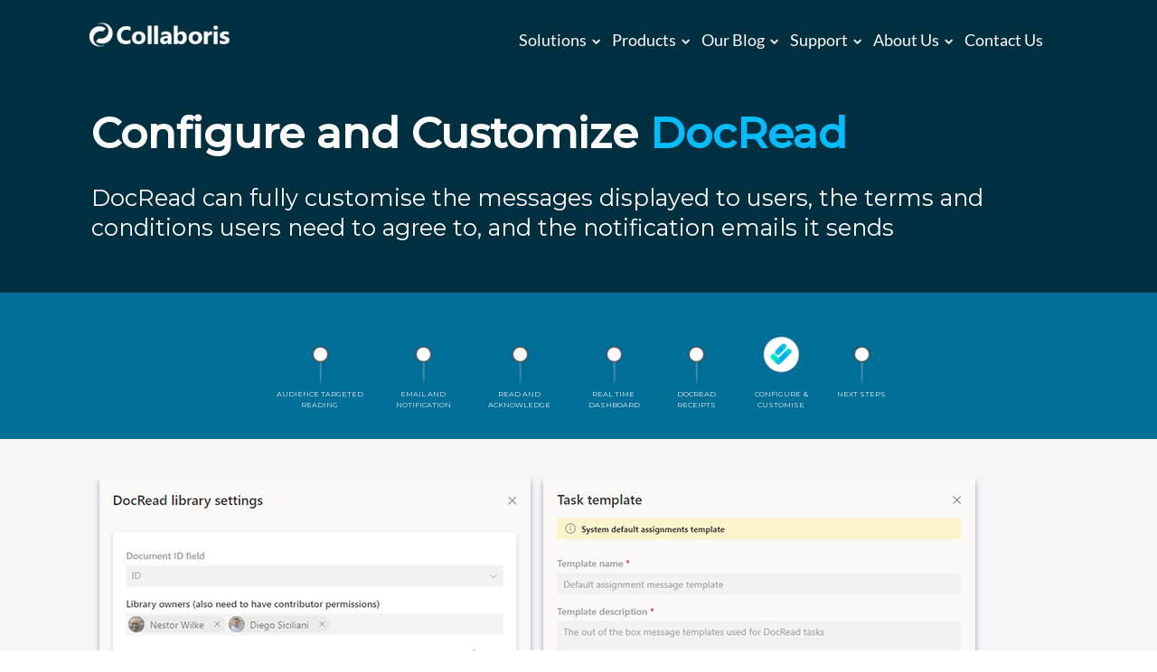

--- FILE ---
content_type: text/html; charset=UTF-8
request_url: https://www.collaboris.com/products/docread/tour/configure-and-customize-docread/
body_size: 19322
content:
<!DOCTYPE html>
<html lang="en-GB">
<head>
	<style type="text/css"> .ttfm1{font-family: 'Lato';font-size:1.6em;line-height:1.6em;color:;} </style>	<!--[if lt IE 9]>
	<script src="https://www.collaboris.com/wp-content/themes/squared/js/html5/dist/html5shiv.js"></script>
	<script src="//css3-mediaqueries-js.googlecode.com/svn/trunk/css3-mediaqueries.js"></script>
	<![endif]-->
	<!--[if IE 8]>
	<link rel="stylesheet" type="text/css" href="https://www.collaboris.com/wp-content/themes/squared/css/ie8.css"/>
	<![endif]-->
	<!--[if IE 7]>
	<link rel="stylesheet" type="text/css" href="https://www.collaboris.com/wp-content/themes/squared/css/ie7.css"/>
	<![endif]-->
	<meta name="viewport" content="width=device-width, initial-scale=1.0"/>
	<meta charset="UTF-8">
	
			<!-- Google Tag Manager -->
<script>(function(w,d,s,l,i){w[l]=w[l]||[];w[l].push({'gtm.start':
new Date().getTime(),event:'gtm.js'});var f=d.getElementsByTagName(s)[0],
j=d.createElement(s),dl=l!='dataLayer'?'&l='+l:'';j.async=true;j.src=
'https://www.googletagmanager.com/gtm.js?id='+i+dl;f.parentNode.insertBefore(j,f);
})(window,document,'script','dataLayer','GTM-4HDR');</script>
<!-- End Google Tag Manager -->
<meta name="facebook-domain-verification" content="hk2yucqs5syduldxruggi1lmtprcm2" />

<script id="vtag-ai-js" async src="https://r2.leadsy.ai/tag.js" data-pid="1D1NUxJxgHItnBKFV" data-version="062024"></script>	
				<script type="text/javascript">
			window.flatStyles = window.flatStyles || ''

			window.lightspeedOptimizeStylesheet = function () {
				const currentStylesheet = document.querySelector( '.tcb-lightspeed-style:not([data-ls-optimized])' )

				if ( currentStylesheet ) {
					try {
						if ( currentStylesheet.sheet && currentStylesheet.sheet.cssRules ) {
							if ( window.flatStyles ) {
								if ( this.optimizing ) {
									setTimeout( window.lightspeedOptimizeStylesheet.bind( this ), 24 )
								} else {
									this.optimizing = true;

									let rulesIndex = 0;

									while ( rulesIndex < currentStylesheet.sheet.cssRules.length ) {
										const rule = currentStylesheet.sheet.cssRules[ rulesIndex ]
										/* remove rules that already exist in the page */
										if ( rule.type === CSSRule.STYLE_RULE && window.flatStyles.includes( `${rule.selectorText}{` ) ) {
											currentStylesheet.sheet.deleteRule( rulesIndex )
										} else {
											rulesIndex ++
										}
									}
									/* optimize, mark it such, move to the next file, append the styles we have until now */
									currentStylesheet.setAttribute( 'data-ls-optimized', '1' )

									window.flatStyles += currentStylesheet.innerHTML

									this.optimizing = false
								}
							} else {
								window.flatStyles = currentStylesheet.innerHTML
								currentStylesheet.setAttribute( 'data-ls-optimized', '1' )
							}
						}
					} catch ( error ) {
						console.warn( error )
					}

					if ( currentStylesheet.parentElement.tagName !== 'HEAD' ) {
						/* always make sure that those styles end up in the head */
						const stylesheetID = currentStylesheet.id;
						/**
						 * make sure that there is only one copy of the css
						 * e.g display CSS
						 */
						if ( ( ! stylesheetID || ( stylesheetID && ! document.querySelector( `head #${stylesheetID}` ) ) ) ) {
							document.head.prepend( currentStylesheet )
						} else {
							currentStylesheet.remove();
						}
					}
				}
			}

			window.lightspeedOptimizeFlat = function ( styleSheetElement ) {
				if ( document.querySelectorAll( 'link[href*="thrive_flat.css"]' ).length > 1 ) {
					/* disable this flat if we already have one */
					styleSheetElement.setAttribute( 'disabled', true )
				} else {
					/* if this is the first one, make sure he's in head */
					if ( styleSheetElement.parentElement.tagName !== 'HEAD' ) {
						document.head.append( styleSheetElement )
					}
				}
			}
		</script>
		<style type="text/css" id="tcb-style-base-page-1238"  onLoad="typeof window.lightspeedOptimizeStylesheet === 'function' && window.lightspeedOptimizeStylesheet()" class="tcb-lightspeed-style">.thrv-page-section{position: relative;box-sizing: border-box !important;}.thrv-page-section .tve-page-section-out{position: absolute;width: 100%;height: 100%;left: 0px;top: 0px;box-sizing: border-box;transition: box-shadow 0.5s;overflow: hidden;}.thrv-page-section.tve-height-update .tve-page-section-in{min-height: 150px;}.thrv-page-section .tve-page-section-in{box-sizing: border-box;margin-right: auto;margin-left: auto;position: relative;z-index: 1;min-height: 40px;}.thrv-page-section.tcb-window-width .tve-page-section-in{padding-left: 0px;padding-right: 0px;}.tve-page-section-in > .thrv_wrapper:first-child{margin-top: 0px;}.tve-page-section-in > .thrv_wrapper:last-child{margin-bottom: 0px;}.tcb-icon{display: inline-block;width: 1em;height: 1em;line-height: 1em;vertical-align: middle;stroke-width: 0;stroke: currentcolor;fill: currentcolor;box-sizing: content-box;transform: rotate(var(--tcb-icon-rotation-angle,0deg));}svg.tcb-icon path:not([fill="none"]){transition: none;fill: inherit !important;stroke: inherit !important;}.thrv_icon{text-align: center;}.thrv-button{max-width: 100%;margin-left: auto;margin-right: auto;display: table !important;}.thrv-button.thrv_wrapper{padding: 0px;}.tcb-with-icon:not(.tcb-flip) .tcb-button-texts{padding-left: 15px;}.tcb-with-icon.tcb-flip .tcb-button-icon{padding-left: 15px;}.tcb-with-icon .tcb-button-icon{display: block;}.tcb-with-icon .tcb-button-icon .thrv_wrapper.thrv_icon{margin: 0px;}a.tcb-button-link{background-color: rgb(26,188,156);padding: 12px 15px;font-size: 18px;box-sizing: border-box;display: inline-flex;align-items: center;overflow: hidden;width: 100%;text-align: center;line-height: 1.2em;}a.tcb-button-link:hover{background-color: rgb(21,162,136);}.tcb-flip a.tcb-button-link{flex-direction: row-reverse;}.thrv-button a.tcb-button-link{color: rgb(255,255,255);text-decoration: none !important;}a.tcb-button-link > span::before{position: absolute;content: "";display: none;top: -100px;bottom: -100px;width: 1px;left: 10px;background-color: rgb(0,121,0);}span.tcb-button-texts{color: inherit;display: block;flex: 1 1 0%;position: relative;}span.tcb-button-texts > span{display: block;padding: 0px;}span.tcb-button-icon{display: none;font-size: 1em;line-height: 0;position: relative;color: inherit;}span.tcb-button-icon .tcb-icon{height: 1em;}.tve_image_caption{position: relative;}.tve_image_caption:not(.tcb-mm-image.tve-tab-image){height: auto !important;}.tve_image_caption .tve_image{max-width: 100%;width: 100%;}.thrv_text_element a:not(.tcb-button-link){font-size: inherit;}.tcb-style-wrap strong{font-weight: var(--g-bold-weight,bold);}.thrv_text_element{overflow-wrap: break-word;}:not(#_s) .tcb-window-width{margin-left: calc(50% - 50vw) !important;width: 100vw;}.notifications-content-wrapper.tcb-permanently-hidden{display: none !important;}.tcb-permanently-hidden{display: none !important;}.tar-disabled{cursor: default;opacity: 0.4;pointer-events: none;}.tcb-flex-row{display: flex;flex-flow: row;align-items: stretch;justify-content: space-between;margin-top: 0px;margin-left: -15px;padding-bottom: 15px;padding-top: 15px;}.tcb-flex-col{flex: 1 1 auto;padding-top: 0px;padding-left: 15px;}.tcb-flex-row .tcb-flex-col{box-sizing: border-box;}.tcb--cols--3:not(.tcb-resized) > .tcb-flex-col{max-width: 33.3333%;}.tcb-col{height: 100%;display: flex;flex-direction: column;position: relative;}.tcb-flex-row .tcb-col{box-sizing: border-box;}html{text-rendering: auto !important;}html body{text-rendering: auto !important;}.thrv_wrapper{margin-top: 20px;margin-bottom: 20px;padding: 1px;}.thrv_wrapper div{box-sizing: content-box;}.thrv_wrapper.thrv_text_element,.thrv_wrapper.thrv_paste_content,.thrv_wrapper.thrv-page-section,.thrv_wrapper.thrv_symbol{margin: 0px;}.thrv_wrapper.thrv-columns{margin-top: 10px;margin-bottom: 10px;padding: 0px;}.thrv_wrapper.tcb-window-width{position: relative;max-width: none !important;}.thrv_paste_content.thrv_wrapper{padding: 0px;}.tve_shortcode_editor h1{padding: 0px;}p{font-size: 1em;}.tve_image{border-radius: 0px;box-shadow: none;}div .tve_image_caption{padding: 0px;max-width: 100% !important;box-sizing: border-box !important;}.tve_image_caption .tve_image_frame{display: block;max-width: 100%;position: relative;overflow: hidden;}.tve_image_caption .tve_image{display: block;padding: 0px;height: auto;}.thrv_icon{line-height: 0;}.thrv_icon.tcb-icon-display{display: table;border-collapse: initial;}.thrv_icon.thrv_wrapper{margin-left: auto;margin-right: auto;padding: 0px;}:not(#_s):not(#_s) .tcb-conditional-display-placeholder{min-height: var(--tcb-container-height-d,100px) !important;position: relative;}:not(#_s):not(#_s) .tcb-conditional-display-placeholder.thrv-page-section{box-sizing: border-box;margin: 0px;}:not(#_s):not(#_s) .tcb-conditional-display-placeholder.thrv-content-box{box-sizing: border-box;}:not(#_s):not(#_s) .tcb-conditional-display-placeholder .tve-page-section-out,:not(#_s):not(#_s) .tcb-conditional-display-placeholder .tve-content-box-background{box-sizing: border-box;position: absolute;width: 100%;height: 100%;left: 0px;top: 0px;overflow: hidden;}.tve_flt .tve_sep{border: none;margin: 0px !important;max-width: 100% !important;}.tve_flt .thrv_wrapper > .tve_sep{width: 100%;background-color: rgba(0,0,0,0);}.tve_flt .tve_sep1{border-top: 1px solid rgb(217,217,217);}@media (max-width: 1023px){:not(#_s):not(#_s) .tcb-conditional-display-placeholder{min-height: var(--tcb-container-height-t) !important;}}@media (max-width: 767px){html{overflow-x: hidden !important;}html,body{max-width: 100vw !important;}.tcb-flex-row{flex-direction: column;}.thrv_wrapper > .tcb-flex-row:not(.v-2) > .tcb-flex-col{width: 100%;max-width: 100% !important;flex: 0 0 auto !important;}:not(#_s):not(#_s) .tcb-conditional-display-placeholder{min-height: var(--tcb-container-height-m) !important;}}@media (max-width: 1023px) and (min-width: 768px){.tcb-flex-row:not(.tcb--cols--2):not(.tcb-medium-no-wrap){flex-wrap: wrap;}.tcb-flex-row:not(.tcb--cols--2):not(.tcb-medium-no-wrap) > .tcb-flex-col{flex: 1 0 250px;max-width: 100% !important;}}@media screen and (-ms-high-contrast: active),(-ms-high-contrast: none){.tcb-flex-col{width: 100%;}.tcb-col{display: block;}}@media screen and (max-device-width: 480px){body{text-size-adjust: none;}}</style><meta name='robots' content='index, follow, max-image-preview:large, max-snippet:-1, max-video-preview:-1' />
	<style>img:is([sizes="auto" i], [sizes^="auto," i]) { contain-intrinsic-size: 3000px 1500px }</style>
	
	<!-- This site is optimized with the Yoast SEO Premium plugin v25.9 (Yoast SEO v25.9) - https://yoast.com/wordpress/plugins/seo/ -->
	<title>Configure and Customize DocRead - Collaboris</title>
	<meta name="description" content="Wherever possible, administration and configuration of DocRead can be delegated to those users who are most skilled and appropriate to manage it." />
	<link rel="canonical" href="https://www.collaboris.com/products/docread/tour/configure-and-customize-docread/" />
	<meta property="og:locale" content="en_GB" />
	<meta property="og:type" content="article" />
	<meta property="og:title" content="Configure and Customize DocRead" />
	<meta property="og:description" content="Wherever possible, administration and configuration of DocRead can be delegated to those users who are most skilled and appropriate to manage it." />
	<meta property="og:url" content="https://www.collaboris.com/products/docread/tour/configure-and-customize-docread/" />
	<meta property="og:site_name" content="Collaboris" />
	<meta property="article:publisher" content="https://www.facebook.com/Collaboris/" />
	<meta property="article:modified_time" content="2025-01-04T23:51:08+00:00" />
	<meta property="og:image" content="https://www.collaboris.com/wp-content/uploads/2022/10/DocRead-Tour-9-Configure-and-customize-DocRead.png" />
	<meta property="og:image:width" content="929" />
	<meta property="og:image:height" content="486" />
	<meta property="og:image:type" content="image/png" />
	<meta name="twitter:card" content="summary_large_image" />
	<meta name="twitter:site" content="@Collaboris" />
	<meta name="twitter:label1" content="Estimated reading time" />
	<meta name="twitter:data1" content="4 minutes" />
	<script type="application/ld+json" class="yoast-schema-graph">{"@context":"https://schema.org","@graph":[{"@type":"WebPage","@id":"https://www.collaboris.com/products/docread/tour/configure-and-customize-docread/","url":"https://www.collaboris.com/products/docread/tour/configure-and-customize-docread/","name":"Configure and Customize DocRead - Collaboris","isPartOf":{"@id":"https://www.collaboris.com/#website"},"primaryImageOfPage":{"@id":"https://www.collaboris.com/products/docread/tour/configure-and-customize-docread/#primaryimage"},"image":{"@id":"https://www.collaboris.com/products/docread/tour/configure-and-customize-docread/#primaryimage"},"thumbnailUrl":"https://www.collaboris.com/wp-content/uploads/2016/06/inactive_tour_nav_btn.png","datePublished":"2016-06-06T17:08:54+00:00","dateModified":"2025-01-04T23:51:08+00:00","description":"Wherever possible, administration and configuration of DocRead can be delegated to those users who are most skilled and appropriate to manage it.","breadcrumb":{"@id":"https://www.collaboris.com/products/docread/tour/configure-and-customize-docread/#breadcrumb"},"inLanguage":"en-GB","potentialAction":[{"@type":"ReadAction","target":["https://www.collaboris.com/products/docread/tour/configure-and-customize-docread/"]}]},{"@type":"ImageObject","inLanguage":"en-GB","@id":"https://www.collaboris.com/products/docread/tour/configure-and-customize-docread/#primaryimage","url":"https://www.collaboris.com/wp-content/uploads/2016/06/inactive_tour_nav_btn.png","contentUrl":"https://www.collaboris.com/wp-content/uploads/2016/06/inactive_tour_nav_btn.png"},{"@type":"BreadcrumbList","@id":"https://www.collaboris.com/products/docread/tour/configure-and-customize-docread/#breadcrumb","itemListElement":[{"@type":"ListItem","position":1,"name":"Home","item":"https://www.collaboris.com/"},{"@type":"ListItem","position":2,"name":"Products","item":"https://www.collaboris.com/products/"},{"@type":"ListItem","position":3,"name":"DocRead for SharePoint","item":"https://www.collaboris.com/products/docread/"},{"@type":"ListItem","position":4,"name":"Take the DocRead Tour","item":"https://www.collaboris.com/products/docread/tour/"},{"@type":"ListItem","position":5,"name":"Configure and Customize DocRead"}]},{"@type":"WebSite","@id":"https://www.collaboris.com/#website","url":"https://www.collaboris.com/","name":"Collaboris","description":"We make compliance simple","publisher":{"@id":"https://www.collaboris.com/#organization"},"alternateName":"DocRead","potentialAction":[{"@type":"SearchAction","target":{"@type":"EntryPoint","urlTemplate":"https://www.collaboris.com/?s={search_term_string}"},"query-input":{"@type":"PropertyValueSpecification","valueRequired":true,"valueName":"search_term_string"}}],"inLanguage":"en-GB"},{"@type":"Organization","@id":"https://www.collaboris.com/#organization","name":"Collaboris","alternateName":"DocRead","url":"https://www.collaboris.com/","logo":{"@type":"ImageObject","inLanguage":"en-GB","@id":"https://www.collaboris.com/#/schema/logo/image/","url":"https://www.collaboris.com/wp-content/uploads/2021/05/collaboris_logo_small.png","contentUrl":"https://www.collaboris.com/wp-content/uploads/2021/05/collaboris_logo_small.png","width":150,"height":40,"caption":"Collaboris"},"image":{"@id":"https://www.collaboris.com/#/schema/logo/image/"},"sameAs":["https://www.facebook.com/Collaboris/","https://x.com/Collaboris","https://www.linkedin.com/company/collaboris"],"description":"Collaboris is a Software company that created a policy management tool called DocRead.","email":"info@collaboris.com","telephone":"02079935140","legalName":"Collaboris Ltd","foundingDate":"2007-12-03","vatID":"GB928895360","numberOfEmployees":{"@type":"QuantitativeValue","minValue":"1","maxValue":"10"}}]}</script>
	<!-- / Yoast SEO Premium plugin. -->


<link rel='dns-prefetch' href='//www.googletagmanager.com' />
<script type="text/javascript">
/* <![CDATA[ */
window._wpemojiSettings = {"baseUrl":"https:\/\/s.w.org\/images\/core\/emoji\/15.0.3\/72x72\/","ext":".png","svgUrl":"https:\/\/s.w.org\/images\/core\/emoji\/15.0.3\/svg\/","svgExt":".svg","source":{"concatemoji":"https:\/\/www.collaboris.com\/wp-includes\/js\/wp-emoji-release.min.js?ver=1af95d822576b692b02fc22f4d9c706d"}};
/*! This file is auto-generated */
!function(i,n){var o,s,e;function c(e){try{var t={supportTests:e,timestamp:(new Date).valueOf()};sessionStorage.setItem(o,JSON.stringify(t))}catch(e){}}function p(e,t,n){e.clearRect(0,0,e.canvas.width,e.canvas.height),e.fillText(t,0,0);var t=new Uint32Array(e.getImageData(0,0,e.canvas.width,e.canvas.height).data),r=(e.clearRect(0,0,e.canvas.width,e.canvas.height),e.fillText(n,0,0),new Uint32Array(e.getImageData(0,0,e.canvas.width,e.canvas.height).data));return t.every(function(e,t){return e===r[t]})}function u(e,t,n){switch(t){case"flag":return n(e,"\ud83c\udff3\ufe0f\u200d\u26a7\ufe0f","\ud83c\udff3\ufe0f\u200b\u26a7\ufe0f")?!1:!n(e,"\ud83c\uddfa\ud83c\uddf3","\ud83c\uddfa\u200b\ud83c\uddf3")&&!n(e,"\ud83c\udff4\udb40\udc67\udb40\udc62\udb40\udc65\udb40\udc6e\udb40\udc67\udb40\udc7f","\ud83c\udff4\u200b\udb40\udc67\u200b\udb40\udc62\u200b\udb40\udc65\u200b\udb40\udc6e\u200b\udb40\udc67\u200b\udb40\udc7f");case"emoji":return!n(e,"\ud83d\udc26\u200d\u2b1b","\ud83d\udc26\u200b\u2b1b")}return!1}function f(e,t,n){var r="undefined"!=typeof WorkerGlobalScope&&self instanceof WorkerGlobalScope?new OffscreenCanvas(300,150):i.createElement("canvas"),a=r.getContext("2d",{willReadFrequently:!0}),o=(a.textBaseline="top",a.font="600 32px Arial",{});return e.forEach(function(e){o[e]=t(a,e,n)}),o}function t(e){var t=i.createElement("script");t.src=e,t.defer=!0,i.head.appendChild(t)}"undefined"!=typeof Promise&&(o="wpEmojiSettingsSupports",s=["flag","emoji"],n.supports={everything:!0,everythingExceptFlag:!0},e=new Promise(function(e){i.addEventListener("DOMContentLoaded",e,{once:!0})}),new Promise(function(t){var n=function(){try{var e=JSON.parse(sessionStorage.getItem(o));if("object"==typeof e&&"number"==typeof e.timestamp&&(new Date).valueOf()<e.timestamp+604800&&"object"==typeof e.supportTests)return e.supportTests}catch(e){}return null}();if(!n){if("undefined"!=typeof Worker&&"undefined"!=typeof OffscreenCanvas&&"undefined"!=typeof URL&&URL.createObjectURL&&"undefined"!=typeof Blob)try{var e="postMessage("+f.toString()+"("+[JSON.stringify(s),u.toString(),p.toString()].join(",")+"));",r=new Blob([e],{type:"text/javascript"}),a=new Worker(URL.createObjectURL(r),{name:"wpTestEmojiSupports"});return void(a.onmessage=function(e){c(n=e.data),a.terminate(),t(n)})}catch(e){}c(n=f(s,u,p))}t(n)}).then(function(e){for(var t in e)n.supports[t]=e[t],n.supports.everything=n.supports.everything&&n.supports[t],"flag"!==t&&(n.supports.everythingExceptFlag=n.supports.everythingExceptFlag&&n.supports[t]);n.supports.everythingExceptFlag=n.supports.everythingExceptFlag&&!n.supports.flag,n.DOMReady=!1,n.readyCallback=function(){n.DOMReady=!0}}).then(function(){return e}).then(function(){var e;n.supports.everything||(n.readyCallback(),(e=n.source||{}).concatemoji?t(e.concatemoji):e.wpemoji&&e.twemoji&&(t(e.twemoji),t(e.wpemoji)))}))}((window,document),window._wpemojiSettings);
/* ]]> */
</script>
<style id='wp-emoji-styles-inline-css' type='text/css'>

	img.wp-smiley, img.emoji {
		display: inline !important;
		border: none !important;
		box-shadow: none !important;
		height: 1em !important;
		width: 1em !important;
		margin: 0 0.07em !important;
		vertical-align: -0.1em !important;
		background: none !important;
		padding: 0 !important;
	}
</style>
<link rel='stylesheet' id='wp-block-library-css' href='https://www.collaboris.com/wp-includes/css/dist/block-library/style.min.css?ver=1af95d822576b692b02fc22f4d9c706d' type='text/css' media='all' />
<style id='classic-theme-styles-inline-css' type='text/css'>
/*! This file is auto-generated */
.wp-block-button__link{color:#fff;background-color:#32373c;border-radius:9999px;box-shadow:none;text-decoration:none;padding:calc(.667em + 2px) calc(1.333em + 2px);font-size:1.125em}.wp-block-file__button{background:#32373c;color:#fff;text-decoration:none}
</style>
<style id='global-styles-inline-css' type='text/css'>
:root{--wp--preset--aspect-ratio--square: 1;--wp--preset--aspect-ratio--4-3: 4/3;--wp--preset--aspect-ratio--3-4: 3/4;--wp--preset--aspect-ratio--3-2: 3/2;--wp--preset--aspect-ratio--2-3: 2/3;--wp--preset--aspect-ratio--16-9: 16/9;--wp--preset--aspect-ratio--9-16: 9/16;--wp--preset--color--black: #000000;--wp--preset--color--cyan-bluish-gray: #abb8c3;--wp--preset--color--white: #ffffff;--wp--preset--color--pale-pink: #f78da7;--wp--preset--color--vivid-red: #cf2e2e;--wp--preset--color--luminous-vivid-orange: #ff6900;--wp--preset--color--luminous-vivid-amber: #fcb900;--wp--preset--color--light-green-cyan: #7bdcb5;--wp--preset--color--vivid-green-cyan: #00d084;--wp--preset--color--pale-cyan-blue: #8ed1fc;--wp--preset--color--vivid-cyan-blue: #0693e3;--wp--preset--color--vivid-purple: #9b51e0;--wp--preset--gradient--vivid-cyan-blue-to-vivid-purple: linear-gradient(135deg,rgba(6,147,227,1) 0%,rgb(155,81,224) 100%);--wp--preset--gradient--light-green-cyan-to-vivid-green-cyan: linear-gradient(135deg,rgb(122,220,180) 0%,rgb(0,208,130) 100%);--wp--preset--gradient--luminous-vivid-amber-to-luminous-vivid-orange: linear-gradient(135deg,rgba(252,185,0,1) 0%,rgba(255,105,0,1) 100%);--wp--preset--gradient--luminous-vivid-orange-to-vivid-red: linear-gradient(135deg,rgba(255,105,0,1) 0%,rgb(207,46,46) 100%);--wp--preset--gradient--very-light-gray-to-cyan-bluish-gray: linear-gradient(135deg,rgb(238,238,238) 0%,rgb(169,184,195) 100%);--wp--preset--gradient--cool-to-warm-spectrum: linear-gradient(135deg,rgb(74,234,220) 0%,rgb(151,120,209) 20%,rgb(207,42,186) 40%,rgb(238,44,130) 60%,rgb(251,105,98) 80%,rgb(254,248,76) 100%);--wp--preset--gradient--blush-light-purple: linear-gradient(135deg,rgb(255,206,236) 0%,rgb(152,150,240) 100%);--wp--preset--gradient--blush-bordeaux: linear-gradient(135deg,rgb(254,205,165) 0%,rgb(254,45,45) 50%,rgb(107,0,62) 100%);--wp--preset--gradient--luminous-dusk: linear-gradient(135deg,rgb(255,203,112) 0%,rgb(199,81,192) 50%,rgb(65,88,208) 100%);--wp--preset--gradient--pale-ocean: linear-gradient(135deg,rgb(255,245,203) 0%,rgb(182,227,212) 50%,rgb(51,167,181) 100%);--wp--preset--gradient--electric-grass: linear-gradient(135deg,rgb(202,248,128) 0%,rgb(113,206,126) 100%);--wp--preset--gradient--midnight: linear-gradient(135deg,rgb(2,3,129) 0%,rgb(40,116,252) 100%);--wp--preset--font-size--small: 13px;--wp--preset--font-size--medium: 20px;--wp--preset--font-size--large: 36px;--wp--preset--font-size--x-large: 42px;--wp--preset--spacing--20: 0.44rem;--wp--preset--spacing--30: 0.67rem;--wp--preset--spacing--40: 1rem;--wp--preset--spacing--50: 1.5rem;--wp--preset--spacing--60: 2.25rem;--wp--preset--spacing--70: 3.38rem;--wp--preset--spacing--80: 5.06rem;--wp--preset--shadow--natural: 6px 6px 9px rgba(0, 0, 0, 0.2);--wp--preset--shadow--deep: 12px 12px 50px rgba(0, 0, 0, 0.4);--wp--preset--shadow--sharp: 6px 6px 0px rgba(0, 0, 0, 0.2);--wp--preset--shadow--outlined: 6px 6px 0px -3px rgba(255, 255, 255, 1), 6px 6px rgba(0, 0, 0, 1);--wp--preset--shadow--crisp: 6px 6px 0px rgba(0, 0, 0, 1);}:where(.is-layout-flex){gap: 0.5em;}:where(.is-layout-grid){gap: 0.5em;}body .is-layout-flex{display: flex;}.is-layout-flex{flex-wrap: wrap;align-items: center;}.is-layout-flex > :is(*, div){margin: 0;}body .is-layout-grid{display: grid;}.is-layout-grid > :is(*, div){margin: 0;}:where(.wp-block-columns.is-layout-flex){gap: 2em;}:where(.wp-block-columns.is-layout-grid){gap: 2em;}:where(.wp-block-post-template.is-layout-flex){gap: 1.25em;}:where(.wp-block-post-template.is-layout-grid){gap: 1.25em;}.has-black-color{color: var(--wp--preset--color--black) !important;}.has-cyan-bluish-gray-color{color: var(--wp--preset--color--cyan-bluish-gray) !important;}.has-white-color{color: var(--wp--preset--color--white) !important;}.has-pale-pink-color{color: var(--wp--preset--color--pale-pink) !important;}.has-vivid-red-color{color: var(--wp--preset--color--vivid-red) !important;}.has-luminous-vivid-orange-color{color: var(--wp--preset--color--luminous-vivid-orange) !important;}.has-luminous-vivid-amber-color{color: var(--wp--preset--color--luminous-vivid-amber) !important;}.has-light-green-cyan-color{color: var(--wp--preset--color--light-green-cyan) !important;}.has-vivid-green-cyan-color{color: var(--wp--preset--color--vivid-green-cyan) !important;}.has-pale-cyan-blue-color{color: var(--wp--preset--color--pale-cyan-blue) !important;}.has-vivid-cyan-blue-color{color: var(--wp--preset--color--vivid-cyan-blue) !important;}.has-vivid-purple-color{color: var(--wp--preset--color--vivid-purple) !important;}.has-black-background-color{background-color: var(--wp--preset--color--black) !important;}.has-cyan-bluish-gray-background-color{background-color: var(--wp--preset--color--cyan-bluish-gray) !important;}.has-white-background-color{background-color: var(--wp--preset--color--white) !important;}.has-pale-pink-background-color{background-color: var(--wp--preset--color--pale-pink) !important;}.has-vivid-red-background-color{background-color: var(--wp--preset--color--vivid-red) !important;}.has-luminous-vivid-orange-background-color{background-color: var(--wp--preset--color--luminous-vivid-orange) !important;}.has-luminous-vivid-amber-background-color{background-color: var(--wp--preset--color--luminous-vivid-amber) !important;}.has-light-green-cyan-background-color{background-color: var(--wp--preset--color--light-green-cyan) !important;}.has-vivid-green-cyan-background-color{background-color: var(--wp--preset--color--vivid-green-cyan) !important;}.has-pale-cyan-blue-background-color{background-color: var(--wp--preset--color--pale-cyan-blue) !important;}.has-vivid-cyan-blue-background-color{background-color: var(--wp--preset--color--vivid-cyan-blue) !important;}.has-vivid-purple-background-color{background-color: var(--wp--preset--color--vivid-purple) !important;}.has-black-border-color{border-color: var(--wp--preset--color--black) !important;}.has-cyan-bluish-gray-border-color{border-color: var(--wp--preset--color--cyan-bluish-gray) !important;}.has-white-border-color{border-color: var(--wp--preset--color--white) !important;}.has-pale-pink-border-color{border-color: var(--wp--preset--color--pale-pink) !important;}.has-vivid-red-border-color{border-color: var(--wp--preset--color--vivid-red) !important;}.has-luminous-vivid-orange-border-color{border-color: var(--wp--preset--color--luminous-vivid-orange) !important;}.has-luminous-vivid-amber-border-color{border-color: var(--wp--preset--color--luminous-vivid-amber) !important;}.has-light-green-cyan-border-color{border-color: var(--wp--preset--color--light-green-cyan) !important;}.has-vivid-green-cyan-border-color{border-color: var(--wp--preset--color--vivid-green-cyan) !important;}.has-pale-cyan-blue-border-color{border-color: var(--wp--preset--color--pale-cyan-blue) !important;}.has-vivid-cyan-blue-border-color{border-color: var(--wp--preset--color--vivid-cyan-blue) !important;}.has-vivid-purple-border-color{border-color: var(--wp--preset--color--vivid-purple) !important;}.has-vivid-cyan-blue-to-vivid-purple-gradient-background{background: var(--wp--preset--gradient--vivid-cyan-blue-to-vivid-purple) !important;}.has-light-green-cyan-to-vivid-green-cyan-gradient-background{background: var(--wp--preset--gradient--light-green-cyan-to-vivid-green-cyan) !important;}.has-luminous-vivid-amber-to-luminous-vivid-orange-gradient-background{background: var(--wp--preset--gradient--luminous-vivid-amber-to-luminous-vivid-orange) !important;}.has-luminous-vivid-orange-to-vivid-red-gradient-background{background: var(--wp--preset--gradient--luminous-vivid-orange-to-vivid-red) !important;}.has-very-light-gray-to-cyan-bluish-gray-gradient-background{background: var(--wp--preset--gradient--very-light-gray-to-cyan-bluish-gray) !important;}.has-cool-to-warm-spectrum-gradient-background{background: var(--wp--preset--gradient--cool-to-warm-spectrum) !important;}.has-blush-light-purple-gradient-background{background: var(--wp--preset--gradient--blush-light-purple) !important;}.has-blush-bordeaux-gradient-background{background: var(--wp--preset--gradient--blush-bordeaux) !important;}.has-luminous-dusk-gradient-background{background: var(--wp--preset--gradient--luminous-dusk) !important;}.has-pale-ocean-gradient-background{background: var(--wp--preset--gradient--pale-ocean) !important;}.has-electric-grass-gradient-background{background: var(--wp--preset--gradient--electric-grass) !important;}.has-midnight-gradient-background{background: var(--wp--preset--gradient--midnight) !important;}.has-small-font-size{font-size: var(--wp--preset--font-size--small) !important;}.has-medium-font-size{font-size: var(--wp--preset--font-size--medium) !important;}.has-large-font-size{font-size: var(--wp--preset--font-size--large) !important;}.has-x-large-font-size{font-size: var(--wp--preset--font-size--x-large) !important;}
:where(.wp-block-post-template.is-layout-flex){gap: 1.25em;}:where(.wp-block-post-template.is-layout-grid){gap: 1.25em;}
:where(.wp-block-columns.is-layout-flex){gap: 2em;}:where(.wp-block-columns.is-layout-grid){gap: 2em;}
:root :where(.wp-block-pullquote){font-size: 1.5em;line-height: 1.6;}
</style>
<link rel='stylesheet' id='squared-style-css' href='https://www.collaboris.com/wp-content/themes/squared/style.css?ver=1af95d822576b692b02fc22f4d9c706d' type='text/css' media='all' />
<link rel='stylesheet' id='thrive-reset-css' href='https://www.collaboris.com/wp-content/themes/squared/css/reset.css?ver=20120208' type='text/css' media='all' />
<link rel='stylesheet' id='thrive-main-style-css' href='https://www.collaboris.com/wp-content/themes/squared/css/main_teal.css?ver=2014123' type='text/css' media='all' />
<script type="text/javascript" src="https://www.collaboris.com/wp-includes/js/jquery/jquery.min.js" id="jquery-core-js"></script>
<script type="text/javascript" src="https://www.collaboris.com/wp-includes/js/jquery/jquery-migrate.min.js" id="jquery-migrate-js"></script>
<script type="text/javascript" src="https://www.collaboris.com/wp-includes/js/jquery/ui/core.min.js" id="jquery-ui-core-js"></script>
<script type="text/javascript" src="https://www.collaboris.com/wp-includes/js/jquery/ui/menu.min.js" id="jquery-ui-menu-js"></script>
<script type="text/javascript" src="https://www.collaboris.com/wp-includes/js/dist/dom-ready.min.js?ver=f77871ff7694fffea381" id="wp-dom-ready-js"></script>
<script type="text/javascript" src="https://www.collaboris.com/wp-includes/js/dist/hooks.min.js?ver=4d63a3d491d11ffd8ac6" id="wp-hooks-js"></script>
<script type="text/javascript" src="https://www.collaboris.com/wp-includes/js/dist/i18n.min.js?ver=5e580eb46a90c2b997e6" id="wp-i18n-js"></script>
<script type="text/javascript" id="wp-i18n-js-after">
/* <![CDATA[ */
wp.i18n.setLocaleData( { 'text direction\u0004ltr': [ 'ltr' ] } );
/* ]]> */
</script>
<script type="text/javascript" id="wp-a11y-js-translations">
/* <![CDATA[ */
( function( domain, translations ) {
	var localeData = translations.locale_data[ domain ] || translations.locale_data.messages;
	localeData[""].domain = domain;
	wp.i18n.setLocaleData( localeData, domain );
} )( "default", {"translation-revision-date":"2025-10-08 12:55:10+0000","generator":"GlotPress\/4.0.1","domain":"messages","locale_data":{"messages":{"":{"domain":"messages","plural-forms":"nplurals=2; plural=n != 1;","lang":"en_GB"},"Notifications":["Notifications"]}},"comment":{"reference":"wp-includes\/js\/dist\/a11y.js"}} );
/* ]]> */
</script>
<script type="text/javascript" src="https://www.collaboris.com/wp-includes/js/dist/a11y.min.js?ver=3156534cc54473497e14" id="wp-a11y-js"></script>
<script type="text/javascript" src="https://www.collaboris.com/wp-includes/js/jquery/ui/autocomplete.min.js" id="jquery-ui-autocomplete-js"></script>
<script type="text/javascript" src="https://www.collaboris.com/wp-includes/js/imagesloaded.min.js?ver=5.0.0" id="imagesloaded-js"></script>
<script type="text/javascript" src="https://www.collaboris.com/wp-includes/js/masonry.min.js?ver=4.2.2" id="masonry-js"></script>
<script type="text/javascript" src="https://www.collaboris.com/wp-includes/js/jquery/jquery.masonry.min.js" id="jquery-masonry-js"></script>
<script type="text/javascript" id="tve_frontend-js-extra">
/* <![CDATA[ */
var tve_frontend_options = {"ajaxurl":"https:\/\/www.collaboris.com\/wp-admin\/admin-ajax.php","is_editor_page":"","page_events":[],"is_single":"1","social_fb_app_id":"974905765913444","dash_url":"https:\/\/www.collaboris.com\/wp-content\/plugins\/thrive-visual-editor\/thrive-dashboard","queried_object":{"ID":1238,"post_author":"9"},"query_vars":{"page":"","pagename":"products\/docread\/tour\/configure-and-customize-docread"},"$_POST":[],"translations":{"Copy":"Copy","empty_username":"ERROR: The username field is empty.","empty_password":"ERROR: The password field is empty.","empty_login":"ERROR: Enter a username or email address.","min_chars":"At least %s characters are needed","no_headings":"No headings found","registration_err":{"required_field":"<strong>Error<\/strong>: This field is required","required_email":"<strong>Error<\/strong>: Please type your email address","invalid_email":"<strong>Error<\/strong>: The email address isn&#8217;t correct","passwordmismatch":"<strong>Error<\/strong>: Password mismatch"}},"routes":{"posts":"https:\/\/www.collaboris.com\/wp-json\/tcb\/v1\/posts","video_reporting":"https:\/\/www.collaboris.com\/wp-json\/tcb\/v1\/video-reporting"},"nonce":"117492284c","allow_video_src":"","google_client_id":null,"google_api_key":null,"facebook_app_id":null,"lead_generation_custom_tag_apis":["activecampaign","aweber","convertkit","drip","klicktipp","mailchimp","sendlane","zapier"],"post_request_data":[],"user_profile_nonce":"6aab941928","ip":"18.117.111.83","current_user":[],"post_id":"1238","post_title":"Configure and Customize DocRead","post_type":"page","post_url":"https:\/\/www.collaboris.com\/products\/docread\/tour\/configure-and-customize-docread\/","is_lp":"","conditional_display":{"is_tooltip_dismissed":false}};
/* ]]> */
</script>
<script type="text/javascript" src="https://www.collaboris.com/wp-content/plugins/thrive-visual-editor/editor/js/dist/modules/general.min.js?ver=10.7.5" id="tve_frontend-js"></script>

<!-- Google tag (gtag.js) snippet added by Site Kit -->
<!-- Google Analytics snippet added by Site Kit -->
<script type="text/javascript" src="https://www.googletagmanager.com/gtag/js?id=GT-MK464KW" id="google_gtagjs-js" async></script>
<script type="text/javascript" id="google_gtagjs-js-after">
/* <![CDATA[ */
window.dataLayer = window.dataLayer || [];function gtag(){dataLayer.push(arguments);}
gtag("set","linker",{"domains":["www.collaboris.com"]});
gtag("js", new Date());
gtag("set", "developer_id.dZTNiMT", true);
gtag("config", "GT-MK464KW");
 window._googlesitekit = window._googlesitekit || {}; window._googlesitekit.throttledEvents = []; window._googlesitekit.gtagEvent = (name, data) => { var key = JSON.stringify( { name, data } ); if ( !! window._googlesitekit.throttledEvents[ key ] ) { return; } window._googlesitekit.throttledEvents[ key ] = true; setTimeout( () => { delete window._googlesitekit.throttledEvents[ key ]; }, 5 ); gtag( "event", name, { ...data, event_source: "site-kit" } ); }; 
/* ]]> */
</script>
<link rel="https://api.w.org/" href="https://www.collaboris.com/wp-json/" /><link rel="alternate" title="JSON" type="application/json" href="https://www.collaboris.com/wp-json/wp/v2/pages/1238" /><link rel="EditURI" type="application/rsd+xml" title="RSD" href="https://www.collaboris.com/xmlrpc.php?rsd" />

<link rel='shortlink' href='https://www.collaboris.com/?p=1238' />
<link rel="alternate" title="oEmbed (JSON)" type="application/json+oembed" href="https://www.collaboris.com/wp-json/oembed/1.0/embed?url=https%3A%2F%2Fwww.collaboris.com%2Fproducts%2Fdocread%2Ftour%2Fconfigure-and-customize-docread%2F" />
<link rel="alternate" title="oEmbed (XML)" type="text/xml+oembed" href="https://www.collaboris.com/wp-json/oembed/1.0/embed?url=https%3A%2F%2Fwww.collaboris.com%2Fproducts%2Fdocread%2Ftour%2Fconfigure-and-customize-docread%2F&#038;format=xml" />
<meta name="generator" content="Site Kit by Google 1.168.0" /><style type="text/css">:not(#tve) .ttfm1{font-family: 'Lato' !important;font-weight: 400 !important;}.ttfm1 input, .ttfm1 select, .ttfm1 textarea, .ttfm1 button {font-family: 'Lato' !important;font-weight: 400 !important;}:not(#tve) .ttfm1.bold_text,.ttfm1 .bold_text,.ttfm1 b,.ttfm1 strong{font-weight: 700 !important;}.ttfm1.bold_text,.ttfm1 .bold_text,.ttfm1 b,.ttfm1 strong input, .ttfm1.bold_text,.ttfm1 .bold_text,.ttfm1 b,.ttfm1 strong select, .ttfm1.bold_text,.ttfm1 .bold_text,.ttfm1 b,.ttfm1 strong textarea, .ttfm1.bold_text,.ttfm1 .bold_text,.ttfm1 b,.ttfm1 strong button {font-weight: 700 !important;}</style><style type="text/css" id="tve_global_variables">:root{--tcb-color-0:rgb(214, 225, 197);--tcb-color-0-h:83;--tcb-color-0-s:31%;--tcb-color-0-l:82%;--tcb-color-0-a:1;--tcb-color-1:rgb(78, 78, 78);--tcb-color-1-h:0;--tcb-color-1-s:0%;--tcb-color-1-l:30%;--tcb-color-1-a:1;--tcb-color-2:rgb(122, 162, 29);--tcb-color-2-h:78;--tcb-color-2-s:69%;--tcb-color-2-l:37%;--tcb-color-2-a:1;--tcb-color-3:rgb(0, 111, 151);--tcb-color-3-h:195;--tcb-color-3-s:100%;--tcb-color-3-l:29%;--tcb-color-3-a:1;--tcb-color-4:rgba(0, 47, 64, 0);--tcb-color-4-h:195;--tcb-color-4-s:100%;--tcb-color-4-l:12%;--tcb-color-4-a:0;--tcb-color-5:rgb(0, 185, 244);--tcb-color-5-h:194;--tcb-color-5-s:100%;--tcb-color-5-l:47%;--tcb-color-5-a:1;--tcb-color-6:rgb(0, 189, 255);--tcb-color-6-h:195;--tcb-color-6-s:100%;--tcb-color-6-l:50%;--tcb-color-6-a:1;--tcb-color-7:rgb(0, 111, 151);--tcb-color-7-h:195;--tcb-color-7-s:100%;--tcb-color-7-l:29%;--tcb-color-7-a:1;--tcb-color-8:rgb(0, 47, 64);--tcb-color-8-h:195;--tcb-color-8-s:100%;--tcb-color-8-l:12%;--tcb-color-8-a:1;--tcb-color-9:rgb(203, 43, 0);--tcb-color-9-h:12;--tcb-color-9-s:100%;--tcb-color-9-l:39%;--tcb-color-9-a:1;--tcb-gradient-0:linear-gradient(90deg, var(--tcb-color-5) 0%, rgb(0, 236, 197) 100%);--tcb-background-author-image:url(https://secure.gravatar.com/avatar/261408d5ff31ae6bfd2593d0f701dc7c?s=256&d=mm&r=g);--tcb-background-user-image:url();--tcb-background-featured-image-thumbnail:url(https://www.collaboris.com/wp-content/plugins/thrive-visual-editor/editor/css/images/featured_image.png);}</style><link href='//fonts.googleapis.com/css?family=Montserrat:400,400italic,500' rel='stylesheet' type='text/css'><link href='//fonts.googleapis.com/css?family=Montserrat:400,400italic,500' rel='stylesheet' type='text/css'><style type="text/css">.wp-video-shortcode {max-width: 100% !important;}body { background:#; }.cnt .sAs .twr { background:#; }.cnt article h1.entry-title a { color:#343434; }.cnt article h2.entry-title a { color:#343434; }.bSe h1,.bSe h2.entry-title { color:#343434; }.bSe h5 { color:#343434; }.bSe h6 { color:#343434; }.cnt article p { color:#343434; }.cnt .bSe article { color:#343434; }.cnt article h1 a, .tve-woocommerce .bSe .awr .entry-title, .tve-woocommerce .bSe .awr .page-title{font-family:Montserrat,sans-serif;}.bSe h1,.bSe h2.entry-title{font-family:Montserrat,sans-serif;}.bSe h2,.tve-woocommerce .bSe h2{font-family:Montserrat,sans-serif;}.bSe h3,.tve-woocommerce .bSe h3{font-family:Montserrat,sans-serif;}.bSe h4{font-family:Montserrat,sans-serif;}.bSe h5{font-family:Montserrat,sans-serif;}.bSe h6{font-family:Montserrat,sans-serif;}#text_logo{font-family:Montserrat,sans-serif;}.cnt, .cnt article p, .bp-t, .tve-woocommerce .product p, .tve-woocommerce .products p{font-family:Montserrat,sans-serif;font-weight:400;}article strong {font-weight: bold;}.bSe h1,.bSe h2.entry-title, .hru h1, .bSe .entry-title { font-size:47px!important; }.cnt { font-size:17px; }.thrivecb { font-size:17px; }.out { font-size:17px; }.aut p { font-size:17px; }.cnt p { line-height:1.6em; }.lhgh { line-height:1.6em; }.dhgh { line-height:1.6em; }.lhgh { line-height:1.6em; }.dhgh { line-height:1.6em; }.thrivecb { line-height:1.6em; }.bSe a, .cnt article a { color:#008cbf; }.bSe .faq h4{font-family:Montserrat,sans-serif;font-weight:400;}article strong {font-weight: bold;}header ul.menu > li > a { color:#ffffff; }header ul.menu > li >  a:hover { color:#00bdff; }header nav > ul > li.current_page_item > a:hover { color:#00bdff; }header nav > ul > li.current_menu_item > a:hover { color:#00bdff; }header nav > ul > li.current_menu_item > a:hover { color:#00bdff; }header nav > ul > li > a:active { color:#00bdff; }header #logo > a > img { max-width:200px; }header ul.menu > li.h-cta > a { color:#FFFFFF!important; }header ul.menu > li.h-cta > a { background:#16b495; }header ul.menu > li.h-cta > a { border-color:#009a7b; }header ul.menu > li.h-cta > a:hover { color:#FFFFFF!important; }header ul.menu > li.h-cta > a:hover { background:#32bda2; }header ul.menu > li.h-cta > a:hover { border-color:#18a388; }</style><style type="text/css" id="thrive-default-styles">@media (min-width: 300px) { .tcb-style-wrap h2 {font-size:32px;color:rgb(52, 52, 52);background-color:rgba(0, 0, 0, 0);font-family:Lato, sans-serif;font-weight:var(--g-regular-weight, normal);font-style:normal;margin:35px 0px 25px;padding-top:0px;padding-bottom:0px;text-decoration:none solid rgb(52, 52, 52);text-transform:none;border-left:0px none rgb(52, 52, 52);--tcb-applied-color:;}.tcb-style-wrap h4 {color:rgb(52, 52, 52);background-color:rgba(0, 0, 0, 0);font-family:Montserrat, sans-serif;font-size:20px;font-weight:400;font-style:normal;margin:18px 0px 9px;padding-top:0px;padding-bottom:0px;text-decoration:none solid rgb(52, 52, 52);text-transform:none;border-left:0px none rgb(52, 52, 52);--tcb-applied-color:;} }</style><link rel="icon" href="https://www.collaboris.com/wp-content/uploads/2016/07/collaboris_favicon.png" sizes="32x32" />
<link rel="icon" href="https://www.collaboris.com/wp-content/uploads/2016/07/collaboris_favicon.png" sizes="192x192" />
<link rel="apple-touch-icon" href="https://www.collaboris.com/wp-content/uploads/2016/07/collaboris_favicon.png" />
<meta name="msapplication-TileImage" content="https://www.collaboris.com/wp-content/uploads/2016/07/collaboris_favicon.png" />
<style type="text/css" class="tve_global_style">@media(min-width: 300px){.tcb-global-button-lssvbw6g{--tcb-local-color-e68fd: rgb(19,114,211);--tve-font-weight: var(--g-bold-weight,bold);--tve-letter-spacing: 2px;--tve-color: rgb(255,255,255);--tve-applied---tve-color: rgb(255,255,255);--tve-alignment: center;--tcb-local-color-9296b: rgb(203,43,0) !important;}.tcb-global-button-lssvbw6g .tcb-button-link{border-radius: 18px;overflow: hidden;letter-spacing: var(--tve-letter-spacing,2px);box-shadow: rgba(0,0,0,0.25) 0px 8px 12px 0px;--tve-applied-box-shadow: 0px 8px 12px 0px rgba(0,0,0,0.25);padding: 20px !important;background-color: var(--tcb-local-color-9296b) !important;background-image: none !important;}:not(#tve) .tcb-global-button-lssvbw6g:hover .tcb-button-link{background-image: none !important;background-color: rgb(255,86,48) !important;--background-color: rgb(255,86,48) !important;--tve-applied-background-color: rgb(255,86,48) !important;--background-image: none !important;--tve-applied-background-image: none !important;}:not(#tve) .tcb-global-button-lssvbw6g .tcb-button-link span{font-weight: var(--tve-font-weight,var(--g-bold-weight,bold));color: var(--tve-color,rgb(255,255,255));--tve-applied-color: var$(--tve-color,rgb(255,255,255));--tcb-applied-color: rgb(255,255,255);}.tcb-global-button-lssvbw6g.tve-state-active .tcb-button-link{background-image: linear-gradient(rgba(0,0,0,0.4),rgba(0,0,0,0.4)) !important;background-size: auto !important;background-position: 50% 50% !important;background-attachment: scroll !important;background-repeat: no-repeat !important;--background-image: linear-gradient(rgba(0,0,0,0.4),rgba(0,0,0,0.4)) !important;--background-size: auto auto !important;--background-position: 50% 50% !important;--background-attachment: scroll !important;--background-repeat: no-repeat !important;--tve-applied-background-image: linear-gradient(rgba(0,0,0,0.4),rgba(0,0,0,0.4)) !important;}:not(#tve) .tcb-global-button-lssvbw6g.tve-state-active .tcb-button-link{background-color: var(--tcb-local-color-9296b) !important;--background-color: var(--tcb-local-color-9296b) !important;--tve-applied-background-color: var$(--tcb-local-color-9296b) !important;background-image: linear-gradient(rgba(0,0,0,0.4),rgba(0,0,0,0.4)) !important;background-size: auto !important;background-position: 50% 50% !important;background-attachment: scroll !important;background-repeat: no-repeat !important;--background-image: linear-gradient(rgba(0,0,0,0.4),rgba(0,0,0,0.4)) !important;--background-size: auto !important;--background-position: 50% 50% !important;--background-attachment: scroll !important;--background-repeat: no-repeat !important;--tve-applied-background-image: linear-gradient(rgba(0,0,0,0.4),rgba(0,0,0,0.4)) !important;}}@media(max-width: 767px){.tcb-global-button-lssvbw6g .tcb-button-link{padding: 18px !important;}}</style>			<style class="tve_custom_style">@media (min-width: 300px){[data-css="tve-u-17d39c41d4a"]{border-radius: 2px;border-width: 0px;border-style: none;border-color: rgb(52,52,52);background-color: rgb(52,52,52) !important;background-image: none !important;padding: 15px !important;}[data-css="tve-u-17d39c4283a"]{border-radius: 2px;border-width: 0px;border-style: none;border-color: rgb(52,52,52);background-color: rgb(52,52,52) !important;background-image: none !important;padding: 15px !important;}[data-css="tve-u-18dce5a977b"]{width: 1001px;}[data-css="tve-u-18dce5b1e46"]{min-width: auto;max-width: 1080px;}[data-css="tve-u-18dce5b5214"]{background-color: rgb(0,47,64) !important;--background-color: rgb(0,47,64) !important;--tve-applied-background-color: var$(--tcb-color-8) !important;}[data-css="tve-u-18dce5b7195"]{padding-top: 30px !important;padding-bottom: 20px !important;}:not(#tve) [data-css="tve-u-18287e1f311"]{color: rgb(255,255,255) !important;--tcb-applied-color: rgb(255,255,255) !important;--tve-applied-color: rgb(255,255,255) !important;font-weight: var(--g-bold-weight,bold) !important;}:not(#tve) [data-css="tve-u-18dce5c269c"]{color: rgb(255,255,255) !important;--tcb-applied-color: rgb(255,255,255) !important;--tve-applied-color: rgb(255,255,255) !important;}[data-css="tve-u-18dce5c5f2e"]{--tcb-applied-color: var$(--tcb-color-6) !important;color: rgb(0,189,255) !important;}[data-css="tve-u-18dce5caf67"]{min-width: auto;max-width: 1080px;}[data-css="tve-u-18dce5cf207"]{background-color: rgb(0,111,151) !important;--background-color: rgb(0,111,151) !important;--tve-applied-background-color: var$(--tcb-color-7) !important;}[data-css="tve-u-18dce5fb4e7"]{margin-bottom: 0px !important;}[data-css="tve-u-18dce601d8a"]{min-width: auto;max-width: 1080px;}[data-css="tve-u-18dce60ae3b"]{padding-top: 30px !important;padding-bottom: 30px !important;}[data-css="tve-u-18dce60e388"]{background-color: rgb(243,245,247) !important;--background-color: rgb(243,245,247) !important;--tve-applied-background-color: rgb(243,245,247) !important;}[data-css="tve-u-18dce628fd9"]{margin-bottom: 20px !important;margin-top: 20px !important;min-width: 100% !important;}[data-css="tve-u-18dce63110e"]{--tcb-local-color-icon: rgb(255,255,255);--tcb-local-color-var: rgb(255,255,255);--tve-icon-size: 18px;}[data-css="tve-u-18dce652749"]{margin-bottom: 20px !important;margin-top: 20px !important;min-width: 100% !important;}:not(#tve) [data-css="tve-u-18dce652749"] .tcb-button-link{line-height: 1.2em;font-size: 18px;}[data-css="tve-u-18dce652749"] .tcb-button-link{padding: 20px !important;}[data-css="tve-u-18dce659934"]{--tcb-local-color-icon: rgb(255,255,255);--tcb-local-color-var: rgb(255,255,255);--tve-icon-size: 18px;}[data-css="tve-u-18dd067a14b"]{margin-top: 0px !important;margin-bottom: 0px !important;}}@media (max-width: 1023px){[data-css="tve-u-18dce5b1e46"]{max-width: 490px;}[data-css="tve-u-18dce5caf67"]{max-width: 490px;}[data-css="tve-u-18dce601d8a"]{max-width: 490px;}}@media (max-width: 767px){:not(#tve) [data-css="tve-u-18287e1f311"]{font-size: 34px !important;}:not(#tve) [data-css="tve-u-18287e21cc9"]{font-size: 30px !important;}:not(#tve) [data-css="tve-u-18287e25199"]{font-size: 30px !important;}:not(#tve) [data-css="tve-u-18dce5c269c"]{font-size: 22px !important;}[data-css="tve-u-18dce5b1e46"]{max-width: 300px;}[data-css="tve-u-18dce5caf67"]{max-width: 300px;}[data-css="tve-u-18dce601d8a"]{max-width: 300px;}}</style> 						<style type="text/css">/*
header {
       background-color: #00bdff;
}
*/

/*
.home header {
    background-image: linear-gradient(90deg,rgb(0,189,255) 0%,rgb(0,236,197) 100%) !important;
}
*/


.bSe a, .cnt article a {
    color: #006f97;
}

/* this sorts breadcrumb background and padding out*/

.brd {
    background: #fff
}
.brd .wrp {
    padding-top: 15px;
    padding-bottom: 18px;

}
/*
.thrv_post_grid .tve_post .tve_pg_container {
    border: none;
    box-shadow: none;
}
*/

/* this sorts post grid headline*/


/* xxxxxxxxxxxxxxxx*/

.cnt .awr.lnd {
    padding-top: 0px;
}

.wrp h1{
    color:#343434!important;
    margin-bottom:15px!important;
}
.wrp h2 {
    color: #343434;
    line-height: 1.6em!important;
    margin: 35px 0px 25px!important;
}
.wrp h3{
   color:#006f97!important;
   margin-bottom:35px!important;
   margin-top:25px!important;
}
.wrp h4{
    color:#343434!important;
}
.wrp h5{
    color:#343434!important;

}
.wrp h6{
    color:#343434!important;    
    line-height:26px!important;
    text-transform: uppercase;
}
.wrp p{
   margin-bottom:18px!important;
}


/* xxxxxxxxxxxxxxxx*/

.sAs section[id*=recent-posts] li a:first-child, .sAs section[id*=rss] li a:first-child {
    color: #343434;
}
.sAs section[id*=recent-posts] li a:first-child:hover, .sAs section[id*=rss] li a:first-child:hover {
    color: #006f97;
}
.sAs section[id*=recent-posts] li:before, .sAs section[id*=rss] li:before {
    color: #006f97;
}
.sAs section[id*='categories-'] ul li, .cnt .sAs .ttl {
    font-weight: 400;
}

.sAs section[id*='categories-'] ul li a {
    color: #006f97;
}

.sAs .scn {
    color: #343434;
    font-weight: 400;
}

.cnt article ul li:before {
    display:none
}

.cnt article ul li{
    line-height:27px!important;
padding-right:0px!important;
}
.cnt section footer ul li:last-child {
    text-align: left; 
}
.cnt section footer ul{
    list-style-position: initial!important;
    list-style-type: none!important;
    margin-left: 0px!important;
    padding-left: 25px;
    list-style-position: outside!important;
    list-style-type: disc!important;

}


.cnt article ul, .cnt article ol {
    margin-left: 0px!important;
    padding-left: 20px;
line-height: 25px;
}

/* xxxxxxxxxxxxxxxx*/

.aut .aat {
    background: #FFFFFF;
}
.aut .amgi:before{
     background-image:none;
}
.aut .amgi {
    background-size: auto 70%;
    background-position: left center;
}
.aut{
    display:none;
}

/* xxxxxxxxxxxxxxxx*/

/*
.thrv_post_grid .tve_post .tve_pg_more a {
    color: #343434;
    border-left: #006f97 21px solid;
    padding-left: 10px;
    padding-bottom: 2px;
}
*/
/* xxxxxxxxxxxxxxxx*/


/* xxxxxxxxxxxxxxxx*/

.hru h1{
       color:#fff!important;
}

/* xxxxxxxxxxxxxxxx*/

.lrp .btn {
    box-shadow: none;
    background: #343434;
    cursor: pointer;
    margin: 30px 0 40px;
}


/* xxxxxxxxxxxxxxxx*/

header nav ul li>ul li a:hover {
    background-color: #999999!important;
}


/* xxxxxxxxxxxxxxxx*/


.tve_flt .tve_btn.tve_red.tve_btn5.tve_nb .tve_btn_im .tve_btn_divider, .tve_flt .tve_btn.tve_red.tve_btn6.tve_nb .tve_btn_im .tve_btn_divider {
    background: #242424;
}

.tve_flt .tve_btn.tve_red {
    background: #343434;
}

.tve_flt .tve_btn.tve_red:hover {
    background-color: #006f97;
}

.tve_flt .tve_btn.tve_red a {
    text-shadow: #006f970px 1px 0px;
}

.tve_flt .tve_ts.tve_red .tve_ts_o img, .tve_flt .tve_ts.tve_red.tve_ts1, .tve_flt .tve_ts.tve_red .tve_ts_imc {
    border: none!important;
}
.tve_flt .tve_ts1 {
    padding-top: 10px;
    padding-right: 10px;
    padding-bottom: 40px;
    padding-left: 0px;

}

.tve_flt .tve_ts.tve_red.tve_ts2 .tve_ts_cn, .tve_flt .tve_ts.tve_red.tve_ts3 .tve_ts_cn, .tve_flt .tve_ts.tve_red.tve_ts3 .tve_ts_o, .tve_flt .tve_ts.tve_red.tve_ts1 .tve_ts_o, .tve_flt .tve_ts.tve_red.tve_ts4 .tve_ts_cn, .tve_flt .tve_ts.tve_red.tve_ts9 .tve_ts_cn {
    background-color: #006f97!important;
}

/* xxxxxxxxxxxxxxxx*/

header nav>ul.menu li.current-menu-item>a, header nav>ul.menu li.current_page_item>a, header nav>ul.menu li.current-page-item>a, header nav ul#menu li.current-menu-item>a, header nav ul#menu li.current_page_item>a, header nav ul#menu li.current-page-item>a {
    color: #006f97;
}


header nav>ul>li.menu-item-has-children:hover>a:after {
    color: #006f97;
}

.tve_ts.tve_green.tve_ts1 .tve_ts_o, .tve_flt .tve_btn.tve_green a {
    background-color: #006f97!important;
}
.tve_flt .tve_ts.tve_green .tve_ts_o img, .tve_flt .tve_ts.tve_green.tve_ts1, .tve_flt .tve_ts.tve_green .tve_ts_imc {
    border: none;
}

.tve_flt .tve_ts.tve_green.tve_ts1 {
    border-color: #006f97!important;
}

header .hmn .rmn {
    background: #006f97;
}
.cnt article a:hover {
    color: #343434;
}

.tve_flt .tve_btn.tve_red a ,
.tve_flt .tve_btn.tve_green a {
    text-shadow: #006f97 0px 0px 0px
}


header nav ul li>ul li a:hover {
background-color: #006f97 !important;
}


.fit {
    border: none;
    float: right;
    margin: 0 0 45px 45px;
    max-width: 250px;
}

footer {
    background-color: rgb(251, 251, 251);
}

/* "all blog" page styling*/

.entry-title {
    color: #ffffff!important;
    line-height: 1.2em!important;
}
.hasf .entry-title:hover {
    background: #006f97;
    opacity: 0.9;
}
.hasf .entry-title {
    background: #002f40;
}


#tve_22_set .thrv_lead_generation.tve_green button {
    background-color: #006f97 !important;
}
.thrv_lead_generation .thrv_lead_generation_container .tve_lg_dropdown select {    
    background-color: white !important;
    box-shadow: 0 0 0px 0 !important;
    color: #333 !important;
    cursor: pointer !important;
    display: inline-block !important;
    margin-bottom: 10px !important;
    height: inherit !important;
 
}
.thrv_lead_generation .thrv_lead_generation_container .tve_lg_dropdown:after {
    line-height: 12px !important;
    height: 10px !important;
    margin-top: -12px !important; 
    padding: 5px !important;
    border-radius: 100px !important;
}
.thrv_lead_generation .tve_lead_generated_inputs_container .tve_lg_input_container textarea,
.thrv_lead_generation .thrv_lead_generation_container .tve_lg_dropdown select, 
.thrv_lead_generation input[type="text"],
.thrv_lead_generation input[type="email"] {
    background-color: white !important;
    border-width: 1px !important;
    border-style: solid !important;
    border-bottom-color: #cccccc !important;
    border-left-color: #cccccc !important;
    border-top-color: #cccccc !important;
    border-right-color: #cccccc !important;
    border-radius: 0px !important;    
    color:#333 !important;
   padding-top: 10px !important;
    padding-bottom: 10px !important;
    padding-left: 20px !important;
    padding-right: 20px !important;
}

.thrv_lead_generation input[type="text"]::placeholder {
    color: red;
}

::-webkit-input-placeholder {
    /* Chrome/Opera/Safari */
    color: #333;
}
::-moz-placeholder { /* Firefox 19+ */
      color: #333;
}
:-ms-input-placeholder { /* IE 10+ */
      color: #333;
}
:-moz-placeholder { /* Firefox 18- */
      color: #333;
}


.clbHorizNav {
 background-color: #f1f4fa;
 padding: 10px;
 padding-left: 20px;
}

.clbHorizNav a {
 text-decoration: underline !important;
 color: #343434 !important;
}

.clbHorizNav a:hover {
 color: #006f97!important; 
}


#a0LoginButton 
{
 padding: 20px;
 background-color: #006f97;
 color: white;
 text-transform: uppercase;
 border-bottom-color: #006f97;
 border-left-color: #006f97;
}


.clbReadmore{
border-left-width:25px;
border-left-style:solid;
border-left-color:#006f97;
padding-left:12px;
}
.clbReadmore:hover{
border-left-color:#ccc;
}
.clbReadmore a{
text-decoration:none!important;
}
.clbReadmore a:hover{
text-decoration:underline!important;
}

.clbHeadersubnav a{
color:white!important;
text-decoration:none!important;
}
.clbHeadersubnav a:hover{
color:white!important;
text-decoration:underline!important;
}
.clbHeadersubnav a:visited{
color:white!important;
text-decoration:none!important;
}

.tve_flt .tve_red.tve_ul3 li {
    list-style-image: none !important;
    list-style-type: disc !important;
}

.tve_flt .tve_red.tve_ul6 li {
    list-style-image: none !important;
    list-style-type: disc !important;
}

.cnt article ul {
    list-style-type: disc !important;
}
.clbBtnNormalGreen a, .clbBtnNormalDark a, 
.clbBtnNormalRed a, {
    padding: 20px  !important;
    text-transform: Uppercase !important;
    line-height: 1.2em;   
}





.a0-action button {
    background-color: #006f97 !Important;
}

.a0-bg-gradient {
 background-color: #343434  !important;
 opacity: 1 !important
}

.a0-icon-container h1 {    
    color: white  !important;
}

.hru.tcbk {
    /*background-color: #006f97 !important;*/
     background-color: #008cbf !important;
}

.clbBigSearchForm div {
    padding-top: 10px;
}

.clbBigSearchForm label {
    font-size: 36px;
    margin-right: 20px;
}

.clbBigSearchForm input {
    margin-top: -12px;
    font-size: 22px;    
    padding: 15px;
}

.clbBigSearchForm #s {    
    min-width: 500px;
    max-width: 100%;
}

.clbBigSearchForm #searchsubmit {
    background-color: #006f97;
    color: white;    
    text-transform: Uppercase;
    font-weight: 300;
    border-style:none;
    padding: 17px;
}

.kbposts .scbp a {
    display: block;
    font-size: 1.2em;
}

.scbp a:hover {
    color: #006f97 !important;
}

.kbposts .thrive_date {
    display: none;
}

.kbposts .pps .left {
    margin-bottom: -30px;
}

.kbposts .scbp .txt.noImageTab:before {
    content: '> ' ;
    color: #353535;
     font-size: 16px;
    font-weight: bold;
    position: absolute;
    left: 5px;
    top: 1px;
}

@media only screen and (max-width: 540px) {
  .entry-title {    
    color: #343434 !important;
  }
}

.cnt section footer ul
{
        list-style-type: none !important;
}
.cnt .rltp .rlt:hover p, .cnt .rltpi .rlt:hover p {
 color:    #006f97 !important;
}
footer .fmn .fmw ul li a, footer .fmn .fmw p {
 color:#e6e6e6;
}







</style>
		
</head>
<body class="page-template page-template-fullwidth-page page-template-fullwidth-page-php page page-id-1238 page-child parent-pageid-1199 custom-background">

	<!-- Google Tag Manager (noscript) -->
<noscript><iframe src="https://www.googletagmanager.com/ns.html?id=GTM-4HDR"
height="0" width="0" style="display:none;visibility:hidden"></iframe></noscript>
<!-- End Google Tag Manager (noscript) -->
<div class="flex-cnt">
	<div id="floating_menu"  data-float='float-fixed'>
				<header class="hbc" style="background-image: none; background-color:#002f40">
									<div class="side_logo wrp " id="head_wrp">
				<div class="h-i">
																										<div id="logo" class="left">
									<a href="https://www.collaboris.com/" class="lg">
										<img src="https://www.collaboris.com/wp-content/uploads/2024/02/Collaboris-logo-white-small.png"
											 alt="Collaboris"/>
									</a>
								</div>
															
						
						<div class="hmn">
							<div class="awe rmn right">&#xf0c9;</div>
							<div class="clear"></div>
						</div>

						
												<div class="mhl right" id="nav_right">
																																	<!-- Cart Dropdown -->
									<nav class="right"><ul id="menu-main" class="menu"><li  id="menu-item-1728" class="menu-item menu-item-type-post_type menu-item-object-page menu-item-has-children toplvl dropdown"><a  href="https://www.collaboris.com/solutions/">Solutions</a><ul class="sub-menu">	<li  id="menu-item-1378245" class="menu-item menu-item-type-post_type menu-item-object-page"><a  href="https://www.collaboris.com/solutions/internal-communications/" class=" colch ">Automate Internal Comms</a></li>
	<li  id="menu-item-1378779" class="menu-item menu-item-type-custom menu-item-object-custom"><a  href="/solutions/healthcare-compliance/" class=" colch ">Compliance in Healthcare</a></li>
	<li  id="menu-item-1378413" class="menu-item menu-item-type-post_type menu-item-object-page"><a  href="https://www.collaboris.com/solutions/automate-employee-onboarding-with-docread-sharepoint/" class=" colch ">Employee onboarding</a></li>
	<li  id="menu-item-1625" class="menu-item menu-item-type-post_type menu-item-object-page"><a  href="https://www.collaboris.com/products/policy-and-procedure-management-software/" class=" colch ">Policies and Procedures Management</a></li>
	<li  id="menu-item-1815" class="menu-item menu-item-type-post_type menu-item-object-page"><a  href="https://www.collaboris.com/solutions/health-and-safety-training/" class=" colch ">Health and Safety Training</a></li>
	<li  id="menu-item-1095" class="menu-item menu-item-type-post_type menu-item-object-page"><a  href="https://www.collaboris.com/solutions/iso-27001-cobit-itil-compliance-with-sharepoint/" class=" colch ">ISO 27001, COBIT &#038; ITIL Compliance</a></li>
	<li  id="menu-item-1163" class="menu-item menu-item-type-post_type menu-item-object-page"><a  href="https://www.collaboris.com/solutions/regulatory-compliance/" class=" colch ">Regulatory Compliance with DocRead for SharePoint</a></li>
</ul></li>
<li  id="menu-item-1723" class="menu-item menu-item-type-custom menu-item-object-custom menu-item-has-children toplvl dropdown"><a  href="#">Products</a><ul class="sub-menu">	<li  id="menu-item-1377929" class="menu-item menu-item-type-custom menu-item-object-custom"><a  href="/products/docread/" class=" colch ">DocRead for Office 365</a></li>
	<li  id="menu-item-1377914" class="menu-item menu-item-type-custom menu-item-object-custom"><a  href="/products/docread-server/" class=" colch ">DocRead for SharePoint server</a></li>
	<li  id="menu-item-1375355" class="menu-item menu-item-type-post_type menu-item-object-page"><a  href="https://www.collaboris.com/ebooks/" class=" colch ">eBooks</a></li>
	<li  id="menu-item-1740" class="menu-item menu-item-type-custom menu-item-object-custom menu-item-has-children arl"><a  href="#" class=" colch ">Resources</a><ul class="sub-menu">		<li  id="menu-item-1852" class="menu-item menu-item-type-post_type menu-item-object-page"><a  href="https://www.collaboris.com/products/docread/tour/audience-targeted-reading/">Features</a></li>
		<li  id="menu-item-1377463" class="menu-item menu-item-type-custom menu-item-object-custom"><a  href="https://www.collaboris.com/video-center-docread365/">Video Centre</a></li>
		<li  id="menu-item-1372368" class="menu-item menu-item-type-custom menu-item-object-custom"><a  href="/products/docread/screenshots/">Screenshots</a></li>
		<li  id="menu-item-1515" class="menu-item menu-item-type-post_type menu-item-object-page"><a  href="https://www.collaboris.com/products/how-is-docread-licensed/">Purchasing and Licensing</a></li>
</ul></li>
</ul></li>
<li  id="menu-item-1376847" class="menu-item menu-item-type-post_type menu-item-object-page menu-item-has-children toplvl dropdown"><a  href="https://www.collaboris.com/our-blogs/">Our Blog</a><ul class="sub-menu">	<li  id="menu-item-1376887" class="menu-item menu-item-type-post_type menu-item-object-page"><a  href="https://www.collaboris.com/policy-procedures-articles/" class=" colch ">Policies and Procedures Articles</a></li>
	<li  id="menu-item-1376888" class="menu-item menu-item-type-post_type menu-item-object-page"><a  href="https://www.collaboris.com/our-blogs/" class=" colch ">All posts</a></li>
</ul></li>
<li  id="menu-item-1756" class="menu-item menu-item-type-post_type menu-item-object-page menu-item-has-children toplvl dropdown"><a  href="https://www.collaboris.com/support/">Support</a><ul class="sub-menu">	<li  id="menu-item-1459" class="menu-item menu-item-type-taxonomy menu-item-object-category"><a  href="https://www.collaboris.com/knowledgebase/" class=" colch ">Knowledgebase</a></li>
	<li  id="menu-item-1524" class="menu-item menu-item-type-post_type menu-item-object-page"><a  href="https://www.collaboris.com/products/docread/documentation-center/" class=" colch ">Documentation Center</a></li>
	<li  id="menu-item-1177" class="menu-item menu-item-type-post_type menu-item-object-page"><a  href="https://www.collaboris.com/support/support-plans/" class=" colch ">Support Plans</a></li>
	<li  id="menu-item-1176" class="menu-item menu-item-type-post_type menu-item-object-page"><a  href="https://www.collaboris.com/support/migrating-between-editions/" class=" colch ">Migrating Between Editions</a></li>
</ul></li>
<li  id="menu-item-1371977" class="menu-item menu-item-type-custom menu-item-object-custom menu-item-has-children toplvl dropdown"><a  href="https://www.collaboris.com/about-us/">About us</a><ul class="sub-menu">	<li  id="menu-item-1371978" class="menu-item menu-item-type-custom menu-item-object-custom"><a  href="https://www.collaboris.com/about-us/" class=" colch ">About Us</a></li>
	<li  id="menu-item-1064" class="menu-item menu-item-type-post_type menu-item-object-page"><a  href="https://www.collaboris.com/customers/" class=" colch ">Our Customers</a></li>
	<li  id="menu-item-1371979" class="menu-item menu-item-type-custom menu-item-object-custom"><a  href="https://www.collaboris.com/contact-us/" class=" colch ">Contact Us</a></li>
</ul></li>
<li  id="menu-item-1682" class="menu-item menu-item-type-post_type menu-item-object-page toplvl"><a  href="https://www.collaboris.com/contact-us/">Contact Us</a></li>
</ul></nav>																					</div>
				
					
					<div class="clear"></div>
				</div>
			</div>
					</header>
	</div>
	
	
					
		
	
	
	
	
	
	
	
	
	
	<div class="wrp cnt"> <!-- Start the wrapper div -->


	<section class="bSe fullWidth">

		
			
				
				<article>
		<div class="awr lnd ">

		
		
		<div id="tve_flt" class="tve_flt tcb-style-wrap"><div id="tve_editor" class="tve_shortcode_editor tar-main-content" data-post-id="1238"><div class="thrv_wrapper thrv-page-section tve-height-update tcb-window-width" style="" data-css="tve-u-18dce5b7195">
	<div class="tve-page-section-out" style="" data-css="tve-u-18dce5b5214"></div>
	<div class="tve-page-section-in tve_empty_dropzone" data-css="tve-u-18dce5b1e46"><div class="thrv_wrapper thrv_text_element"><h1 class="" data-css="tve-u-18287e1f311" style="">Configure and Customize <span style="--tcb-applied-color: var$(--tcb-color-6) !important; color: var(--tcb-color-6) !important;" data-css="tve-u-18dce5c5f2e">DocRead</span></h1><h3 data-css="tve-u-18dce5c269c" style="" class="">DocRead can fully customise the messages displayed to users, the terms and conditions users need to agree to, and the notification emails it sends</h3></div></div>
</div><div class="thrv_wrapper thrv-page-section tve-height-update tcb-window-width" style="" data-css="tve-u-18dce5fb4e7">
	<div class="tve-page-section-out" style="" data-css="tve-u-18dce5cf207"></div>
	<div class="tve-page-section-in tve_empty_dropzone" data-css="tve-u-18dce5caf67"><div class="thrv_wrapper thrv_symbol thrive-shortcode thrv_symbol_1377124" data-shortcode="thrive_symbol" data-id="1377124" data-selector=".thrv_symbol_1377124"><div class="thrive-shortcode-config" style="display: none !important"></div><div class="thrive-shortcode-html thrive-symbol-shortcode " data-symbol-id="1377124"><style type="text/css" id="tcb-style-base-tcb_symbol-1377124"  onLoad="typeof window.lightspeedOptimizeStylesheet === 'function' && window.lightspeedOptimizeStylesheet()" class="tcb-lightspeed-style">.tve_image_caption{position: relative;}.tve_image_caption:not(.tcb-mm-image.tve-tab-image){height: auto !important;}.tve_image_caption .tve_image{max-width: 100%;width: 100%;}.thrv_text_element{overflow-wrap: break-word;}.thrive-symbol-shortcode{position: relative;}.notifications-content-wrapper.tcb-permanently-hidden{display: none !important;}.tcb-permanently-hidden{display: none !important;}.tar-disabled{cursor: default;opacity: 0.4;pointer-events: none;}html{text-rendering: auto !important;}html body{text-rendering: auto !important;}.tve_p_center{text-align: center;}.thrv_wrapper{margin-top: 20px;margin-bottom: 20px;padding: 1px;}.thrv_wrapper div{box-sizing: content-box;}.thrv_symbol .thrv_wrapper:not(.thrv_icon){box-sizing: border-box !important;}.thrv_wrapper.thrv_text_element,.thrv_wrapper.thrv_symbol{margin: 0px;}.tve_image{border-radius: 0px;box-shadow: none;}div .tve_image_caption{padding: 0px;max-width: 100% !important;box-sizing: border-box !important;}.tve_image_caption .tve_image_frame{display: block;max-width: 100%;position: relative;overflow: hidden;}.tve_image_caption .tve_image{display: block;padding: 0px;height: auto;}.tve_image_caption.aligncenter .tve_image{margin-left: auto;margin-right: auto;}.tve_table_row{border: 0px;}.tve_table_row th{line-height: 1;padding: 3px;-webkit-background-clip: padding-box;}.tve_table{margin: 0px;width: 100%;border-spacing: 0px;border-collapse: collapse;box-sizing: border-box;}.tve_table.tve_no_inner_border > thead > tr > th{border-width: 0px !important;}:not(#_s):not(#_s) .tcb-conditional-display-placeholder{position: relative;min-height: var(--tcb-container-height-d,100px) !important;}:not(#_s):not(#_s) .tcb-conditional-display-placeholder.thrv-page-section{box-sizing: border-box;margin: 0px;}:not(#_s):not(#_s) .tcb-conditional-display-placeholder.thrv-content-box{box-sizing: border-box;}:not(#_s):not(#_s) .tcb-conditional-display-placeholder .tve-page-section-out,:not(#_s):not(#_s) .tcb-conditional-display-placeholder .tve-content-box-background{box-sizing: border-box;position: absolute;width: 100%;height: 100%;left: 0px;top: 0px;overflow: hidden;}.thrv_wrapper .aligncenter{display: block;margin-left: auto;margin-right: auto;}.thrv_wrapper.aligncenter{display: block;margin-left: auto;margin-right: auto;}@media (max-width: 1023px){:not(#_s):not(#_s) .tcb-conditional-display-placeholder{min-height: var(--tcb-container-height-t) !important;}}@media (max-width: 767px){.thrv_table{overflow-x: auto;}html{overflow-x: hidden !important;}html,body{max-width: 100vw !important;}:not(#_s):not(#_s) .tcb-conditional-display-placeholder{min-height: var(--tcb-container-height-m) !important;}}@media screen and (max-device-width: 480px){body{text-size-adjust: none;}}@media only screen and (max-device-width: 1024px){.tve_table{overflow-x: scroll;}.tve_table > thead > tr > th{width: 110px;}}@media only screen and (min-width: 768px) and (max-width: 1200px){.thrv_table{overflow-x: auto;}}</style><style class='tve-symbol-custom-style'>@media (min-width: 300px){:not(#tve) .thrv_symbol_1377124 [data-css="tve-u-18dcda2ba2c"]{border-width: 0px;}.thrv_symbol_1377124 [data-css="tve-u-18dcda2ba2d"]{background-color: transparent !important;--background-color: transparent !important;--tve-applied-background-color: transparent !important;}.thrv_symbol_1377124 [data-css="tve-u-18dcda2ba2f"]{background-color: transparent !important;--background-color: transparent !important;--tve-applied-background-color: transparent !important;}.thrv_symbol_1377124 [data-css="tve-u-18dcda2ba31"]{background-color: transparent !important;--background-color: transparent !important;--tve-applied-background-color: transparent !important;}.thrv_symbol_1377124 [data-css="tve-u-18dcda2ba33"]{background-color: transparent !important;--background-color: transparent !important;--tve-applied-background-color: transparent !important;}.thrv_symbol_1377124 [data-css="tve-u-18dcda2ba35"]{background-color: transparent !important;--background-color: transparent !important;--tve-applied-background-color: transparent !important;}.thrv_symbol_1377124 [data-css="tve-u-18dcda2ba39"]{background-color: transparent !important;--background-color: transparent !important;--tve-applied-background-color: transparent !important;}.thrv_symbol_1377124 [data-css="tve-u-18dcda2ba3b"]{background-color: transparent !important;--background-color: transparent !important;--tve-applied-background-color: transparent !important;}.thrv_symbol_1377124 [data-css="tve-u-18dcda2ba2b"]{max-width: 700px;--tve-alignment: center;float: none;--tve-applied-max-width: 700px !important;margin-left: auto !important;margin-right: auto !important;}.thrv_symbol_1377124 [data-css="tve-u-18dce5e3632"]{width: 150px;}}</style><div class="thrv_wrapper thrv_table" data-css="tve-u-18dcda2ba2b" style=""><table data-rows="1" data-cols="7" class="tve_table tve_no_inner_border tve_table_plain" style="margin-top: 0px !important; margin-bottom: 0px !important;" data-css="tve-u-18dcda2ba2c"><thead><tr class="tve_table_row"><th class="tve_table_cell" data-tve-custom-colour="68186216" style="padding: 0px;" data-css="tve-u-18dcda2ba2d"><div style="width: 72px; margin-bottom: 0px !important;" class="thrv_wrapper tve_image_caption aligncenter" id=""> <span class="tve_image_frame"> <a href="/products/docread/tour/audience-targeted-reading/"><img decoding="async" class="tve_image" alt="" src="https://www.collaboris.com/wp-content/uploads/2016/06/inactive_tour_nav_btn.png" style="aspect-ratio: auto 72 / 72;" width="72" height="72" loading="lazy" data-width="72" data-height="72" data-init-width="72" data-init-height="72"></a> </span> </div><div class="thrv_wrapper thrv_text_element" data-css="tve-u-18dcda2ba2e"><h5 class="tve_p_center" style="font-size: 9px; line-height: 12px; margin-top: 0px !important;" data-unit="px"><span class="tve_custom_font_size" style="font-size: 9px;"><font color="#f4f4f4"><span class="tve_custom_font_size" style="font-size: 8px;"><font color="#f4f4f4">AUDIENCE TARGETED READING</font></span></font></span></h5></div></th><th class="tve_table_cell" data-tve-custom-colour="20911864" style="padding: 0px;" data-css="tve-u-18dcda2ba2f"><div style="width: 72px; margin-bottom: 0px !important;" class="thrv_wrapper tve_image_caption aligncenter" id=""> <span class="tve_image_frame"> <a href="https://www.collaboris.com/products/docread/tour/emails-and-notifications/"><img decoding="async" class="tve_image" alt="" src="https://www.collaboris.com/wp-content/uploads/2016/06/inactive_tour_nav_btn.png" style="aspect-ratio: auto 72 / 72;" width="72" height="72" loading="lazy" data-width="72" data-height="72" data-init-width="72" data-init-height="72"></a> </span> </div><div class="thrv_wrapper thrv_text_element" data-css="tve-u-18dcda2ba2e"><h5 class="tve_p_center" style="line-height: 12px; font-size: 9px; margin-top: 0px !important;" data-unit="px"><span class="tve_custom_font_size" style="font-size: 9px;"><font color="#f4f4f4"><span class="tve_custom_font_size" style="font-size: 8px;"><font color="#f4f4f4">EMAIL AND NOTIFICATION</font></span></font></span></h5></div></th><th class="tve_table_cell" data-tve-custom-colour="53816333" style="padding: 0px;" data-css="tve-u-18dcda2ba31"><div style="width: 72px; margin-bottom: 0px !important;" class="thrv_wrapper tve_image_caption aligncenter" id=""> <span class="tve_image_frame"> <a href="https://www.collaboris.com/products/docread/tour/read-and-acknowledge-policies/"><img decoding="async" class="tve_image" alt="" src="https://www.collaboris.com/wp-content/uploads/2016/06/inactive_tour_nav_btn.png" style="" width="72" height="72" loading="lazy"></a> </span> </div><div class="thrv_wrapper thrv_text_element" data-css="tve-u-18dcda2ba2e"><h5 class="tve_p_center" style="line-height: 12px; font-size: 9px; margin-top: 0px !important;" data-unit="px"><span class="tve_custom_font_size" style="font-size: 9px;"><font color="#f4f4f4"><span class="tve_custom_font_size" style="font-size: 8px;"><font color="#f4f4f4">READ AND ACKNOWLEDGE</font></span></font></span></h5></div></th><th class="tve_table_cell" data-tve-custom-colour="96080452" style="padding: 0px;" data-css="tve-u-18dcda2ba33"><div style="width: 72px; margin-bottom: 0px !important;" class="thrv_wrapper tve_image_caption aligncenter" id=""> <span class="tve_image_frame"> <a href="https://www.collaboris.com/products/docread/tour/track-progress-with-real-time-reports/"><img decoding="async" class="tve_image" alt="" src="https://www.collaboris.com/wp-content/uploads/2016/06/inactive_tour_nav_btn.png" style="" width="72" height="72" loading="lazy"></a> </span> </div><div class="thrv_wrapper thrv_text_element" data-css="tve-u-18dcda2ba2e"><h5 class="tve_p_center" style="line-height: 12px; font-size: 9px; margin-top: 0px !important;" data-unit="px"><span class="tve_custom_font_size" style="font-size: 9px;"><font color="#f4f4f4"><span class="tve_custom_font_size" style="font-size: 8px;"><font color="#f4f4f4">REAL TIME&nbsp; DASHBOARD</font></span></font></span></h5></div></th><th class="tve_table_cell" data-tve-custom-colour="91980131" style="padding: 0px;" data-css="tve-u-18dcda2ba35"><div style="width: 72px; margin-bottom: 0px !important;" class="thrv_wrapper tve_image_caption aligncenter" id=""> <span class="tve_image_frame"> <a href="https://www.collaboris.com/products/docread/tour/docread-receipts/"><img decoding="async" class="tve_image" alt="" src="https://www.collaboris.com/wp-content/uploads/2016/06/inactive_tour_nav_btn.png" style="" width="72" height="72" loading="lazy"></a> </span> </div><div class="thrv_wrapper thrv_text_element" data-css="tve-u-18dcda2ba2e"><h5 class="tve_p_center" style="line-height: 12px; font-size: 9px; margin-top: 0px !important;" data-unit="px"><span class="tve_custom_font_size" style="font-size: 9px;"><font color="#f4f4f4"><span class="tve_custom_font_size" style="font-size: 8px;"><font color="#f4f4f4">DOCREAD RECEIPTS</font></span></font></span></h5></div></th><th class="tve_table_cell" data-tve-custom-colour="30452938" style="padding: 0px;" data-css="tve-u-18dcda2ba39"><div style="width: 72px; margin-bottom: 0px !important;" class="thrv_wrapper tve_image_caption aligncenter" id="" data-css="tve-u-18dce5e3632"> <span class="tve_image_frame"> <a href="https://www.collaboris.com/wp-content/uploads/2016/06/active_tour_nav_btn.png"><img decoding="async" class="tve_image wp-image-1510" alt="" src="https://www.collaboris.com/wp-content/uploads/2016/06/active_tour_nav_btn.png" style="aspect-ratio: auto 150 / 150;" width="72" height="72" loading="lazy" data-width="72" data-height="72" data-init-width="150" data-init-height="150" data-id="1510" title="active_tour_nav_btn" srcset="https://www.collaboris.com/wp-content/uploads/2016/06/active_tour_nav_btn.png 150w, https://www.collaboris.com/wp-content/uploads/2016/06/active_tour_nav_btn-50x50.png 50w, https://www.collaboris.com/wp-content/uploads/2016/06/active_tour_nav_btn-100x100.png 100w" sizes="auto, (max-width: 72px) 100vw, 72px" /></a> </span> </div><div class="thrv_wrapper thrv_text_element" data-css="tve-u-18dcda2ba2e"><h5 class="tve_p_center" style="line-height: 12px; font-size: 9px; margin-top: 0px !important;" data-unit="px"><span class="tve_custom_font_size" style="font-size: 9px;"><font color="#f4f4f4"><span class="tve_custom_font_size" style="font-size: 8px;"><font color="#f4f4f4">CONFIGURE &amp; CUSTOMISE</font></span></font></span></h5></div></th><th class="tve_table_cell" data-tve-custom-colour="45291627" style="padding: 0px;" data-css="tve-u-18dcda2ba3b"><div style="width: 72px; margin-bottom: 0px !important;" class="thrv_wrapper tve_image_caption aligncenter"> <span class="tve_image_frame"> <a href="https://www.collaboris.com/products/docread/tour/docread-next-steps/"><img decoding="async" class="tve_image" alt="" src="https://www.collaboris.com/wp-content/uploads/2016/06/inactive_tour_nav_btn.png" style="" width="72" height="72" loading="lazy"></a> </span> </div><div class="thrv_wrapper thrv_text_element" data-css="tve-u-18dcda2ba2e"><h5 class="tve_p_center" style="line-height: 12px; font-size: 9px; margin-top: 0px !important;" data-unit="px"><span class="tve_custom_font_size" style="font-size: 9px;"><font color="#f4f4f4"><span class="tve_custom_font_size" style="font-size: 8px;"><font color="#f4f4f4">NEXT STEPS</font></span></font></span></h5></div></th></tr></thead><tbody></tbody></table></div></div></div></div>
</div><div class="thrv_wrapper thrv-page-section tve-height-update tcb-window-width" data-css="tve-u-18dce60ae3b" style="">
	<div class="tve-page-section-out" style="" data-css="tve-u-18dce60e388"></div>
	<div class="tve-page-section-in tve_empty_dropzone" data-css="tve-u-18dce601d8a"><div class="thrv_wrapper tve_image_caption" data-css="tve-u-18dce5a977b"><span class="tve_image_frame"><a href="https://www.collaboris.com/wp-content/uploads/2024/02/docread_settings.png"><img decoding="async" class="tve_image wp-image-1377189" alt="" data-id="1377189" width="1001" data-init-width="1001" height="850" data-init-height="850" title="docread_settings" src="https://www.collaboris.com/wp-content/uploads/2024/02/docread_settings.png" data-link-wrap="true" data-width="1001" data-height="850" style="aspect-ratio: auto 1001 / 850;" loading="lazy" srcset="https://www.collaboris.com/wp-content/uploads/2024/02/docread_settings.png 1001w, https://www.collaboris.com/wp-content/uploads/2024/02/docread_settings-300x255.png 300w, https://www.collaboris.com/wp-content/uploads/2024/02/docread_settings-150x127.png 150w, https://www.collaboris.com/wp-content/uploads/2024/02/docread_settings-768x652.png 768w, https://www.collaboris.com/wp-content/uploads/2024/02/docread_settings-50x42.png 50w, https://www.collaboris.com/wp-content/uploads/2024/02/docread_settings-250x212.png 250w, https://www.collaboris.com/wp-content/uploads/2024/02/docread_settings-118x100.png 118w, https://www.collaboris.com/wp-content/uploads/2024/02/docread_settings-236x200.png 236w, https://www.collaboris.com/wp-content/uploads/2024/02/docread_settings-177x150.png 177w, https://www.collaboris.com/wp-content/uploads/2024/02/docread_settings-544x462.png 544w, https://www.collaboris.com/wp-content/uploads/2024/02/docread_settings-557x473.png 557w, https://www.collaboris.com/wp-content/uploads/2024/02/docread_settings-668x567.png 668w" sizes="auto, (max-width: 1001px) 100vw, 1001px" /></a></span></div></div>
</div><div class="thrv_paste_content thrv_wrapper"></div><div class="thrv_paste_content thrv_wrapper" style="margin-top: 0px !important;"><div class="thrv_wrapper thrv_text_element"><h2 class="" data-css="tve-u-18287e21cc9">DocRead Administrators</h2><h6 class="">CUSTOMIZE AND CONFIGURE DOCREAD WEB PARTS</h6><p><a href="https://www.collaboris.com/wp-content/uploads/2016/06/web-part-edit-1.png" class="" style="outline: none;">DocRead web parts</a> can be placed on any page within a site collection where the DocRead site collection feature is activated. Each web part is fully customizable to allow your organization to select the columns that are displayed to the user. In addition, tasks can be filtered to hide completed, duplicated, recommended or required tasks.</p><h6 class="">CONFIGURE WHICH DOCUMENT LIBRARIES TO USE WITH DOCREAD</h6><p>Each organization maintains complete control over how DocRead is used within its SharePoint Farms. DocRead can be attached to as many Document Libraries as required. You can also select which group of users to grant DocRead administrative and publishing rights to.</p></div><div class="thrv_paste_content thrv_wrapper"><div class="thrv_wrapper thrv_text_element"><h2 class="" style="" data-css="tve-u-18287e25199">Advanced Administration</h2><h6 class="">CHOOSE WHERE DOCREAD IS AVAILABLE TO USE</h6><p>DocRead will only be deployed to the specific sites and libraries that you choose. This means that you can control exactly where DocRead is used, and possibly more importantly ensure that confidential items are not able to be shared by DocRead.&nbsp;</p><h6 class="">SPECIFY YOUR OWN MESSAGES AND TERMS AND CONDITIONS</h6><p>DocRead messages are displayed to users at each step of the document approval process. They appear on the DocRead Assignment Panel and both positive and negative reading receipts and are fully customizable. Default messages are provided as a guide and can easily be amended on the DocRead Templates screen.</p><h6 class="">IT'S EASY TO GROW WITH DOCREAD</h6><p>DocRead is licensed against the number of <strong>users</strong> (who can receive reading tasks). Should you need to increase the number of licences, this can be achieved simply, no down-time is required.</p></div><div class="thrv_wrapper">
<hr class="tve_sep tve_sep1" style="">
</div><div class="thrv-columns thrv_wrapper" style="--tcb-col-el-width: 1080;" data-css="tve-u-18dd067a14b"><div class="tcb-flex-row tcb--cols--3">
<div class="tcb-flex-col"><div class="tcb-col"><div class="thrv_wrapper thrv-button tcb-local-vars-root tcb-global-button-lssvbw6g tcb-with-icon" data-tve-style="1" data-tcb_hover_state_parent="" data-button-style="tcb-global-button-lssvbw6g" data-css="tve-u-18dce628fd9" style=""><div class="thrive-colors-palette-config" style="display: none !important"></div>

<a href="/products/docread/tour/docread-receipts/" class="tcb-button-link" data-css="tve-u-17d39c4283a" rel=""><span class="tcb-button-icon">
	<div class="thrv_wrapper thrv_icon tve_no_drag tve_no_icons tcb-icon-inherit-style tcb-global-button-lssvbw6g-icon tcb-local-vars-root tcb-icon-display" data-css="tve-u-18dce63110e" style=""><svg class="tcb-icon" viewBox="0 0 448 512" data-id="icon-long-arrow-alt-left-solid" data-name=""><path d="M134.059 296H436c6.627 0 12-5.373 12-12v-56c0-6.627-5.373-12-12-12H134.059v-46.059c0-21.382-25.851-32.09-40.971-16.971L7.029 239.029c-9.373 9.373-9.373 24.569 0 33.941l86.059 86.059c15.119 15.119 40.971 4.411 40.971-16.971V296z"></path></svg></div>
</span>


<span class="tcb-button-texts"><span class="tcb-button-text thrv-inline-text tcb-global-button-lssvbw6g-prtext"><span style="font-weight: normal;">DocRead Receipts</span></span></span>
</a>

</div></div></div>
<div class="tcb-flex-col"><div class="tcb-col"></div></div>
<div class="tcb-flex-col"><div class="tcb-col"><div class="thrv_wrapper thrv-button tcb-local-vars-root tcb-global-button-lssvbw6g tcb-with-icon tcb-flip" data-tve-style="1" data-tcb_hover_state_parent="" data-button-style="tcb-global-button-lssvbw6g" data-css="tve-u-18dce652749" style="" data-button-size-d="s"><div class="thrive-colors-palette-config" style="display: none !important"></div>

<a href="  https://www.collaboris.com/products/docread/tour/docread-next-steps" class="tcb-button-link" data-css="tve-u-17d39c41d4a" rel="" style=""><span class="tcb-button-icon">
	<div class="thrv_wrapper thrv_icon tve_no_drag tve_no_icons tcb-icon-inherit-style tcb-global-button-lssvbw6g-icon tcb-local-vars-root tcb-icon-display" data-css="tve-u-18dce659934" data-tcb_hover_state_parent="" style=""><svg class="tcb-icon" viewBox="0 0 448 512" data-id="icon-long-arrow-alt-right-solid" data-name=""><path d="M313.941 216H12c-6.627 0-12 5.373-12 12v56c0 6.627 5.373 12 12 12h301.941v46.059c0 21.382 25.851 32.09 40.971 16.971l86.059-86.059c9.373-9.373 9.373-24.569 0-33.941l-86.059-86.059c-15.119-15.119-40.971-4.411-40.971 16.971V216z"></path></svg></div>
</span>


<span class="tcb-button-texts"><span class="tcb-button-text thrv-inline-text tcb-global-button-lssvbw6g-prtext"><span style="font-weight: normal;">DocRead next steps</span></span></span>
</a>

</div></div></div>
</div></div></div></div></div></div><div class="tcb_flag" style="display: none"></div>
		<div class="clear"></div>
		
					</div>
	</article>
<div class="spr"></div>			
		
		
		

		
	</section>

</div>
</div> <!-- Close the wrapper div -->


<footer>
		<div class="ftw">
		<div class="wrp">
							<div class="colm twc ">
					<section id="nav_menu-4" class="col"><div class="scn"><p class="ttl">Useful Links</p><div class="menu-useful-links-container"><ul id="menu-useful-links" class="menu"><li id="menu-item-878" class="menu-item menu-item-type-custom menu-item-object-custom menu-item-878"><a href="https://www.collaboris.com/products/docread/">DocRead for SharePoint</a></li>
<li id="menu-item-879" class="menu-item menu-item-type-custom menu-item-object-custom menu-item-879"><a href="https://www.collaboris.com/products/register-interest-o365/">DocRead for Office 365</a></li>
<li id="menu-item-1369140" class="menu-item menu-item-type-post_type menu-item-object-page menu-item-1369140"><a href="https://www.collaboris.com/contact-us/">Contact Us</a></li>
</ul></div></div></section>				</div>
							<div class="colm twc lst">
					<section id="nav_menu-2" class="col"><div class="scn"><p class="ttl">From Our Blog</p><div class="menu-from-our-blog-container"><ul id="menu-from-our-blog" class="menu"><li id="menu-item-1369142" class="menu-item menu-item-type-post_type menu-item-object-post menu-item-1369142"><a href="https://www.collaboris.com/standard-operating-procedures-a-complete-guide/">Standard Operating Procedures</a></li>
<li id="menu-item-1369143" class="menu-item menu-item-type-post_type menu-item-object-page menu-item-1369143"><a href="https://www.collaboris.com/policy-procedures-articles/">Policies and Procedures Articles</a></li>
</ul></div></div></section>				</div>
						<div class="clear"></div>
		</div>
	</div>
	<div class="fmn">
		<div class="wrp">
			<div class="fmw left">
									<section class="copyright">
						<div class="menu-our-policies-container"><ul id="menu-our-policies" class="footer_menu"><li id="menu-item-1367817" class="menu-item menu-item-type-custom menu-item-object-custom menu-item-1367817"><a href="/privacy-policy">Privacy Policy</a></li>
<li id="menu-item-1367818" class="menu-item menu-item-type-custom menu-item-object-custom menu-item-1367818"><a href="/site-policy">Site Terms and Conditions</a></li>
<li id="menu-item-1367819" class="menu-item menu-item-type-custom menu-item-object-custom menu-item-1367819"><a href="/cookie-policy">Cookie Policy</a></li>
</ul></div>					</section>
								<p class="credits">
											<img src="https://www.collaboris.com/wp-content/uploads/2016/07/collaboris_footer_logo.png" alt="collaboris logo" height="69" width="100" style="margin-right:15px;margin-bottom:-5px;">Copyright 2025 by Cuana LLC.														</p>
			</div>
			<div class="fsw right">
									<ul class="clearfix">
													<li>
								<a href="https://www.linkedin.com/company/collaboris" target="_blank">
									<span class="awe">&#xf0e1;</span>
								</a>
							</li>
																			<li>
								<a href="https://www.facebook.com/Collaboris/" target="_blank">
									<span class="awe">&#xf09a;</span>
								</a>
							</li>
																			<li>
								<a href="https://twitter.com/Collaboris"
								   target="_blank">
									<span class="awe">&#xf099;</span>
								</a>
							</li>
																													</ul>
							</div>
			<div class="clear"></div>
		</div>
	</div>
	</footer>

<script type='text/javascript'>( $ => {
	/**
	 * Displays toast message from storage, it is used when the user is redirected after login
	 */
	if ( window.sessionStorage ) {
		$( window ).on( 'tcb_after_dom_ready', () => {
			const message = sessionStorage.getItem( 'tcb_toast_message' );

			if ( message ) {
				tcbToast( sessionStorage.getItem( 'tcb_toast_message' ), false );
				sessionStorage.removeItem( 'tcb_toast_message' );
			}
		} );
	}

	/**
	 * Displays toast message
	 *
	 * @param {string}   message  - message to display
	 * @param {Boolean}  error    - whether the message is an error or not
	 * @param {Function} callback - callback function to be called after the message is closed
	 */
	function tcbToast( message, error, callback ) {
		/* Also allow "message" objects */
		if ( typeof message !== 'string' ) {
			message = message.message || message.error || message.success;
		}
		if ( ! error ) {
			error = false;
		}
		TCB_Front.notificationElement.toggle( message, error ? 'error' : 'success', callback );
	}
} )( typeof ThriveGlobal === 'undefined' ? jQuery : ThriveGlobal.$j );
</script><style type="text/css" id="tve_notification_styles"></style>
<div class="tvd-toast tve-fe-message" style="display: none">
	<div class="tve-toast-message tve-success-message">
		<div class="tve-toast-icon-container">
			<span class="tve_tick thrv-svg-icon"></span>
		</div>
		<div class="tve-toast-message-container"></div>
	</div>
</div><script type="text/javascript" id="thrive-main-script-js-extra">
/* <![CDATA[ */
var ThriveApp = {"ajax_url":"https:\/\/www.collaboris.com\/wp-admin\/admin-ajax.php","lazy_load_comments":"0","comments_loaded":"0","theme_uri":"https:\/\/www.collaboris.com\/wp-content\/themes\/squared","translations":{"ProductDetails":"Product Details"}};
/* ]]> */
</script>
<script type="text/javascript" src="https://www.collaboris.com/wp-content/themes/squared/js/script.min.js?ver=1af95d822576b692b02fc22f4d9c706d" id="thrive-main-script-js"></script>
<script type="text/javascript" id="tve-dash-frontend-js-extra">
/* <![CDATA[ */
var tve_dash_front = {"ajaxurl":"https:\/\/www.collaboris.com\/wp-admin\/admin-ajax.php","force_ajax_send":"1","is_crawler":"","recaptcha":[],"turnstile":[],"post_id":"1238"};
/* ]]> */
</script>
<script type="text/javascript" src="https://www.collaboris.com/wp-content/plugins/thrive-visual-editor/thrive-dashboard/js/dist/frontend.min.js?ver=10.7.5" id="tve-dash-frontend-js"></script>
<script type="text/javascript" src="https://www.collaboris.com/wp-content/plugins/thrive-visual-editor/editor/js/dist/modules/table.min.js?v=10.7.5&amp;ver=10.7.5" id="tve_frontend_table-js"></script>
<script type="text/javascript">var tcb_current_post_lists=JSON.parse('[]'); var tcb_post_lists=tcb_post_lists?[...tcb_post_lists,...tcb_current_post_lists]:tcb_current_post_lists;</script><script type="text/javascript">/*<![CDATA[*/if ( !window.TL_Const ) {var TL_Const={"security":"dc1c58641e","ajax_url":"https:\/\/www.collaboris.com\/wp-admin\/admin-ajax.php","action_conversion":"tve_leads_ajax_conversion","action_impression":"tve_leads_ajax_impression","custom_post_data":[],"current_screen":{"screen_type":3,"screen_id":1238},"ignored_fields":["email","_captcha_size","_captcha_theme","_captcha_type","_submit_option","_use_captcha","g-recaptcha-response","__tcb_lg_fc","__tcb_lg_msg","_state","_form_type","_error_message_option","_back_url","_submit_option","url","_asset_group","_asset_option","mailchimp_optin","tcb_token","tve_labels","tve_mapping","_api_custom_fields","_sendParams","_autofill"],"ajax_load":0};} else { window.TL_Front && TL_Front.extendConst && TL_Front.extendConst({"security":"dc1c58641e","ajax_url":"https:\/\/www.collaboris.com\/wp-admin\/admin-ajax.php","action_conversion":"tve_leads_ajax_conversion","action_impression":"tve_leads_ajax_impression","custom_post_data":[],"current_screen":{"screen_type":3,"screen_id":1238},"ignored_fields":["email","_captcha_size","_captcha_theme","_captcha_type","_submit_option","_use_captcha","g-recaptcha-response","__tcb_lg_fc","__tcb_lg_msg","_state","_form_type","_error_message_option","_back_url","_submit_option","url","_asset_group","_asset_option","mailchimp_optin","tcb_token","tve_labels","tve_mapping","_api_custom_fields","_sendParams","_autofill"],"ajax_load":0})} /*]]> */</script></body>
</html>